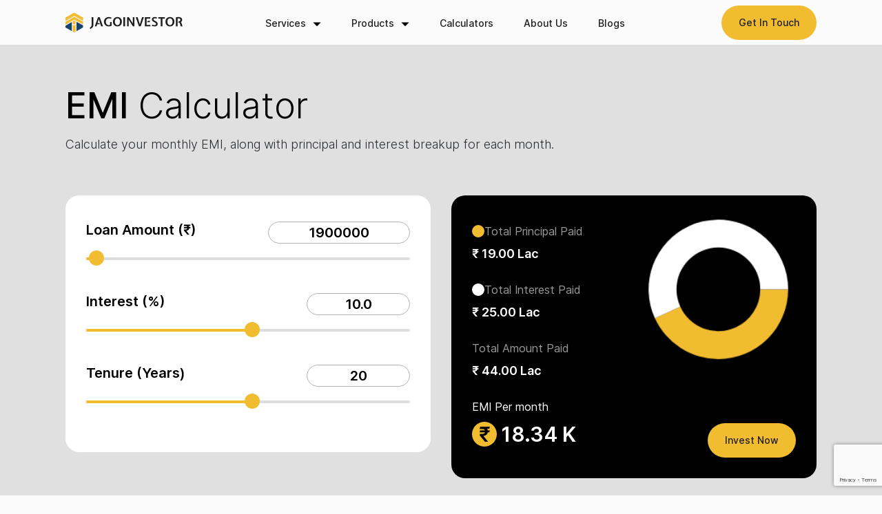

--- FILE ---
content_type: text/html; charset=UTF-8
request_url: https://www.jagoinvestor.com/calculators/emi-calculator
body_size: 14003
content:
<!doctype html>
<html lang="en-US">

<head>
	<meta charset="utf-8" />
	<meta http-equiv="X-UA-Compatible" content="IE=edge,chrome=1" />
	<meta name="viewport" content="width=device-width, initial-scale=1.0, maximum-scale=1.0, user-scalable=no" />
	<meta name="description" content="" />
	<meta http-equiv="cache-control" content="max-age=0" />
	<meta http-equiv="cache-control" content="no-cache" />
	<meta http-equiv="expires" content="0" />
	<meta http-equiv="pragma" content="no-cache" />
	<meta name="theme-color" content="#f1bc30" />
	<title>EMI Calculator</title>
	<meta name="description" content="JAGOINVESTOR" />
	<link rel="canonical" href="https://www.jagoinvestor.com/" />
	<meta property="og:locale" content="en_US" />
	<meta property="og:type" content="website" />
	<meta property="og:title" content="JAGOINVESTOR" />
	<meta property="og:description" content="JAGOINVESTOR" />
	<meta property="og:url" content="https://www.jagoinvestor.com/" />
	<meta property="og:site_name" content="JAGOINVESTOR" />
	<meta property="og:image:width" content="1200" />
	<meta property="og:image:height" content="630" />
	<meta property="og:image:type" content="image/jpeg" />
	<link rel="shortcut icon" href="https://www.jagoinvestor.com/wp-content/themes/jagoinvestor-wp/assets/img/favicon.svg" />
	<link rel="icon" href="https://www.jagoinvestor.com/wp-content/themes/jagoinvestor-wp/assets/img/favicon.svg" />

	<meta name='robots' content='index, follow, max-image-preview:large, max-snippet:-1, max-video-preview:-1' />

	<!-- This site is optimized with the Yoast SEO Premium plugin v25.2 (Yoast SEO v25.8) - https://yoast.com/wordpress/plugins/seo/ -->
	<title>EMI Calculator</title>
	<link rel="canonical" href="https://beta.jagoinvestor.com/calculators/emi-calculator" />
	<meta property="og:locale" content="en_US" />
	<meta property="og:type" content="article" />
	<meta property="og:title" content="EMI Calculator" />
	<meta property="og:url" content="https://beta.jagoinvestor.com/calculators/emi-calculator" />
	<meta property="og:site_name" content="Jagoinvestor" />
	<meta property="article:modified_time" content="2024-05-20T12:49:54+00:00" />
	<meta name="twitter:card" content="summary_large_image" />
	<meta name="twitter:site" content="@jagoinvestor_" />
	<meta name="twitter:label1" content="Est. reading time" />
	<meta name="twitter:data1" content="3 minutes" />
	<script type="application/ld+json" class="yoast-schema-graph">{"@context":"https://schema.org","@graph":[{"@type":"WebPage","@id":"https://beta.jagoinvestor.com/calculators/emi-calculator","url":"https://beta.jagoinvestor.com/calculators/emi-calculator","name":"EMI Calculator","isPartOf":{"@id":"https://beta.jagoinvestor.com/#website"},"datePublished":"2020-01-29T04:03:49+00:00","dateModified":"2024-05-20T12:49:54+00:00","breadcrumb":{"@id":"https://beta.jagoinvestor.com/calculators/emi-calculator#breadcrumb"},"inLanguage":"en-US","potentialAction":[{"@type":"ReadAction","target":["https://beta.jagoinvestor.com/calculators/emi-calculator"]}]},{"@type":"BreadcrumbList","@id":"https://beta.jagoinvestor.com/calculators/emi-calculator#breadcrumb","itemListElement":[{"@type":"ListItem","position":1,"name":"Home","item":"https://www.jagoinvestor.com/"},{"@type":"ListItem","position":2,"name":"Calculators","item":"https://beta.jagoinvestor.com/calculators"},{"@type":"ListItem","position":3,"name":"EMI Calculator"}]},{"@type":"WebSite","@id":"https://beta.jagoinvestor.com/#website","url":"https://beta.jagoinvestor.com/","name":"Jagoinvestor","description":"Making Investors live a great financial life","publisher":{"@id":"https://beta.jagoinvestor.com/#organization"},"potentialAction":[{"@type":"SearchAction","target":{"@type":"EntryPoint","urlTemplate":"https://beta.jagoinvestor.com/?s={search_term_string}"},"query-input":{"@type":"PropertyValueSpecification","valueRequired":true,"valueName":"search_term_string"}}],"inLanguage":"en-US"},{"@type":"Organization","@id":"https://beta.jagoinvestor.com/#organization","name":"Jagoinvestor","url":"https://beta.jagoinvestor.com/","logo":{"@type":"ImageObject","inLanguage":"en-US","@id":"https://beta.jagoinvestor.com/#/schema/logo/image/","url":"https://www.jagoinvestor.com/wp-content/uploads/files/logo-footer-1.svg","contentUrl":"https://www.jagoinvestor.com/wp-content/uploads/files/logo-footer-1.svg","width":77,"height":87,"caption":"Jagoinvestor"},"image":{"@id":"https://beta.jagoinvestor.com/#/schema/logo/image/"},"sameAs":["https://x.com/jagoinvestor_"]}]}</script>
	<!-- / Yoast SEO Premium plugin. -->


<link rel='dns-prefetch' href='//code.jquery.com' />
<link rel='dns-prefetch' href='//cdn.jsdelivr.net' />
<link rel='dns-prefetch' href='//cdnjs.cloudflare.com' />
<link rel='dns-prefetch' href='//stats.wp.com' />
<link rel='preconnect' href='//c0.wp.com' />
<link rel="alternate" type="application/rss+xml" title="Jagoinvestor &raquo; Feed" href="https://www.jagoinvestor.com/feed" />
<link rel="alternate" type="application/rss+xml" title="Jagoinvestor &raquo; Comments Feed" href="https://www.jagoinvestor.com/comments/feed" />
<link rel="alternate" title="oEmbed (JSON)" type="application/json+oembed" href="https://www.jagoinvestor.com/wp-json/oembed/1.0/embed?url=https%3A%2F%2Fwww.jagoinvestor.com%2Fcalculators%2Femi-calculator" />
<link rel="alternate" title="oEmbed (XML)" type="text/xml+oembed" href="https://www.jagoinvestor.com/wp-json/oembed/1.0/embed?url=https%3A%2F%2Fwww.jagoinvestor.com%2Fcalculators%2Femi-calculator&#038;format=xml" />
<style id='wp-img-auto-sizes-contain-inline-css'>
img:is([sizes=auto i],[sizes^="auto," i]){contain-intrinsic-size:3000px 1500px}
/*# sourceURL=wp-img-auto-sizes-contain-inline-css */
</style>
<style id='wp-emoji-styles-inline-css'>

	img.wp-smiley, img.emoji {
		display: inline !important;
		border: none !important;
		box-shadow: none !important;
		height: 1em !important;
		width: 1em !important;
		margin: 0 0.07em !important;
		vertical-align: -0.1em !important;
		background: none !important;
		padding: 0 !important;
	}
/*# sourceURL=wp-emoji-styles-inline-css */
</style>
<style id='wp-block-library-inline-css'>
:root{--wp-block-synced-color:#7a00df;--wp-block-synced-color--rgb:122,0,223;--wp-bound-block-color:var(--wp-block-synced-color);--wp-editor-canvas-background:#ddd;--wp-admin-theme-color:#007cba;--wp-admin-theme-color--rgb:0,124,186;--wp-admin-theme-color-darker-10:#006ba1;--wp-admin-theme-color-darker-10--rgb:0,107,160.5;--wp-admin-theme-color-darker-20:#005a87;--wp-admin-theme-color-darker-20--rgb:0,90,135;--wp-admin-border-width-focus:2px}@media (min-resolution:192dpi){:root{--wp-admin-border-width-focus:1.5px}}.wp-element-button{cursor:pointer}:root .has-very-light-gray-background-color{background-color:#eee}:root .has-very-dark-gray-background-color{background-color:#313131}:root .has-very-light-gray-color{color:#eee}:root .has-very-dark-gray-color{color:#313131}:root .has-vivid-green-cyan-to-vivid-cyan-blue-gradient-background{background:linear-gradient(135deg,#00d084,#0693e3)}:root .has-purple-crush-gradient-background{background:linear-gradient(135deg,#34e2e4,#4721fb 50%,#ab1dfe)}:root .has-hazy-dawn-gradient-background{background:linear-gradient(135deg,#faaca8,#dad0ec)}:root .has-subdued-olive-gradient-background{background:linear-gradient(135deg,#fafae1,#67a671)}:root .has-atomic-cream-gradient-background{background:linear-gradient(135deg,#fdd79a,#004a59)}:root .has-nightshade-gradient-background{background:linear-gradient(135deg,#330968,#31cdcf)}:root .has-midnight-gradient-background{background:linear-gradient(135deg,#020381,#2874fc)}:root{--wp--preset--font-size--normal:16px;--wp--preset--font-size--huge:42px}.has-regular-font-size{font-size:1em}.has-larger-font-size{font-size:2.625em}.has-normal-font-size{font-size:var(--wp--preset--font-size--normal)}.has-huge-font-size{font-size:var(--wp--preset--font-size--huge)}.has-text-align-center{text-align:center}.has-text-align-left{text-align:left}.has-text-align-right{text-align:right}.has-fit-text{white-space:nowrap!important}#end-resizable-editor-section{display:none}.aligncenter{clear:both}.items-justified-left{justify-content:flex-start}.items-justified-center{justify-content:center}.items-justified-right{justify-content:flex-end}.items-justified-space-between{justify-content:space-between}.screen-reader-text{border:0;clip-path:inset(50%);height:1px;margin:-1px;overflow:hidden;padding:0;position:absolute;width:1px;word-wrap:normal!important}.screen-reader-text:focus{background-color:#ddd;clip-path:none;color:#444;display:block;font-size:1em;height:auto;left:5px;line-height:normal;padding:15px 23px 14px;text-decoration:none;top:5px;width:auto;z-index:100000}html :where(.has-border-color){border-style:solid}html :where([style*=border-top-color]){border-top-style:solid}html :where([style*=border-right-color]){border-right-style:solid}html :where([style*=border-bottom-color]){border-bottom-style:solid}html :where([style*=border-left-color]){border-left-style:solid}html :where([style*=border-width]){border-style:solid}html :where([style*=border-top-width]){border-top-style:solid}html :where([style*=border-right-width]){border-right-style:solid}html :where([style*=border-bottom-width]){border-bottom-style:solid}html :where([style*=border-left-width]){border-left-style:solid}html :where(img[class*=wp-image-]){height:auto;max-width:100%}:where(figure){margin:0 0 1em}html :where(.is-position-sticky){--wp-admin--admin-bar--position-offset:var(--wp-admin--admin-bar--height,0px)}@media screen and (max-width:600px){html :where(.is-position-sticky){--wp-admin--admin-bar--position-offset:0px}}

/*# sourceURL=wp-block-library-inline-css */
</style><style id='global-styles-inline-css'>
:root{--wp--preset--aspect-ratio--square: 1;--wp--preset--aspect-ratio--4-3: 4/3;--wp--preset--aspect-ratio--3-4: 3/4;--wp--preset--aspect-ratio--3-2: 3/2;--wp--preset--aspect-ratio--2-3: 2/3;--wp--preset--aspect-ratio--16-9: 16/9;--wp--preset--aspect-ratio--9-16: 9/16;--wp--preset--color--black: #000000;--wp--preset--color--cyan-bluish-gray: #abb8c3;--wp--preset--color--white: #ffffff;--wp--preset--color--pale-pink: #f78da7;--wp--preset--color--vivid-red: #cf2e2e;--wp--preset--color--luminous-vivid-orange: #ff6900;--wp--preset--color--luminous-vivid-amber: #fcb900;--wp--preset--color--light-green-cyan: #7bdcb5;--wp--preset--color--vivid-green-cyan: #00d084;--wp--preset--color--pale-cyan-blue: #8ed1fc;--wp--preset--color--vivid-cyan-blue: #0693e3;--wp--preset--color--vivid-purple: #9b51e0;--wp--preset--gradient--vivid-cyan-blue-to-vivid-purple: linear-gradient(135deg,rgb(6,147,227) 0%,rgb(155,81,224) 100%);--wp--preset--gradient--light-green-cyan-to-vivid-green-cyan: linear-gradient(135deg,rgb(122,220,180) 0%,rgb(0,208,130) 100%);--wp--preset--gradient--luminous-vivid-amber-to-luminous-vivid-orange: linear-gradient(135deg,rgb(252,185,0) 0%,rgb(255,105,0) 100%);--wp--preset--gradient--luminous-vivid-orange-to-vivid-red: linear-gradient(135deg,rgb(255,105,0) 0%,rgb(207,46,46) 100%);--wp--preset--gradient--very-light-gray-to-cyan-bluish-gray: linear-gradient(135deg,rgb(238,238,238) 0%,rgb(169,184,195) 100%);--wp--preset--gradient--cool-to-warm-spectrum: linear-gradient(135deg,rgb(74,234,220) 0%,rgb(151,120,209) 20%,rgb(207,42,186) 40%,rgb(238,44,130) 60%,rgb(251,105,98) 80%,rgb(254,248,76) 100%);--wp--preset--gradient--blush-light-purple: linear-gradient(135deg,rgb(255,206,236) 0%,rgb(152,150,240) 100%);--wp--preset--gradient--blush-bordeaux: linear-gradient(135deg,rgb(254,205,165) 0%,rgb(254,45,45) 50%,rgb(107,0,62) 100%);--wp--preset--gradient--luminous-dusk: linear-gradient(135deg,rgb(255,203,112) 0%,rgb(199,81,192) 50%,rgb(65,88,208) 100%);--wp--preset--gradient--pale-ocean: linear-gradient(135deg,rgb(255,245,203) 0%,rgb(182,227,212) 50%,rgb(51,167,181) 100%);--wp--preset--gradient--electric-grass: linear-gradient(135deg,rgb(202,248,128) 0%,rgb(113,206,126) 100%);--wp--preset--gradient--midnight: linear-gradient(135deg,rgb(2,3,129) 0%,rgb(40,116,252) 100%);--wp--preset--font-size--small: 13px;--wp--preset--font-size--medium: 20px;--wp--preset--font-size--large: 36px;--wp--preset--font-size--x-large: 42px;--wp--preset--spacing--20: 0.44rem;--wp--preset--spacing--30: 0.67rem;--wp--preset--spacing--40: 1rem;--wp--preset--spacing--50: 1.5rem;--wp--preset--spacing--60: 2.25rem;--wp--preset--spacing--70: 3.38rem;--wp--preset--spacing--80: 5.06rem;--wp--preset--shadow--natural: 6px 6px 9px rgba(0, 0, 0, 0.2);--wp--preset--shadow--deep: 12px 12px 50px rgba(0, 0, 0, 0.4);--wp--preset--shadow--sharp: 6px 6px 0px rgba(0, 0, 0, 0.2);--wp--preset--shadow--outlined: 6px 6px 0px -3px rgb(255, 255, 255), 6px 6px rgb(0, 0, 0);--wp--preset--shadow--crisp: 6px 6px 0px rgb(0, 0, 0);}:where(.is-layout-flex){gap: 0.5em;}:where(.is-layout-grid){gap: 0.5em;}body .is-layout-flex{display: flex;}.is-layout-flex{flex-wrap: wrap;align-items: center;}.is-layout-flex > :is(*, div){margin: 0;}body .is-layout-grid{display: grid;}.is-layout-grid > :is(*, div){margin: 0;}:where(.wp-block-columns.is-layout-flex){gap: 2em;}:where(.wp-block-columns.is-layout-grid){gap: 2em;}:where(.wp-block-post-template.is-layout-flex){gap: 1.25em;}:where(.wp-block-post-template.is-layout-grid){gap: 1.25em;}.has-black-color{color: var(--wp--preset--color--black) !important;}.has-cyan-bluish-gray-color{color: var(--wp--preset--color--cyan-bluish-gray) !important;}.has-white-color{color: var(--wp--preset--color--white) !important;}.has-pale-pink-color{color: var(--wp--preset--color--pale-pink) !important;}.has-vivid-red-color{color: var(--wp--preset--color--vivid-red) !important;}.has-luminous-vivid-orange-color{color: var(--wp--preset--color--luminous-vivid-orange) !important;}.has-luminous-vivid-amber-color{color: var(--wp--preset--color--luminous-vivid-amber) !important;}.has-light-green-cyan-color{color: var(--wp--preset--color--light-green-cyan) !important;}.has-vivid-green-cyan-color{color: var(--wp--preset--color--vivid-green-cyan) !important;}.has-pale-cyan-blue-color{color: var(--wp--preset--color--pale-cyan-blue) !important;}.has-vivid-cyan-blue-color{color: var(--wp--preset--color--vivid-cyan-blue) !important;}.has-vivid-purple-color{color: var(--wp--preset--color--vivid-purple) !important;}.has-black-background-color{background-color: var(--wp--preset--color--black) !important;}.has-cyan-bluish-gray-background-color{background-color: var(--wp--preset--color--cyan-bluish-gray) !important;}.has-white-background-color{background-color: var(--wp--preset--color--white) !important;}.has-pale-pink-background-color{background-color: var(--wp--preset--color--pale-pink) !important;}.has-vivid-red-background-color{background-color: var(--wp--preset--color--vivid-red) !important;}.has-luminous-vivid-orange-background-color{background-color: var(--wp--preset--color--luminous-vivid-orange) !important;}.has-luminous-vivid-amber-background-color{background-color: var(--wp--preset--color--luminous-vivid-amber) !important;}.has-light-green-cyan-background-color{background-color: var(--wp--preset--color--light-green-cyan) !important;}.has-vivid-green-cyan-background-color{background-color: var(--wp--preset--color--vivid-green-cyan) !important;}.has-pale-cyan-blue-background-color{background-color: var(--wp--preset--color--pale-cyan-blue) !important;}.has-vivid-cyan-blue-background-color{background-color: var(--wp--preset--color--vivid-cyan-blue) !important;}.has-vivid-purple-background-color{background-color: var(--wp--preset--color--vivid-purple) !important;}.has-black-border-color{border-color: var(--wp--preset--color--black) !important;}.has-cyan-bluish-gray-border-color{border-color: var(--wp--preset--color--cyan-bluish-gray) !important;}.has-white-border-color{border-color: var(--wp--preset--color--white) !important;}.has-pale-pink-border-color{border-color: var(--wp--preset--color--pale-pink) !important;}.has-vivid-red-border-color{border-color: var(--wp--preset--color--vivid-red) !important;}.has-luminous-vivid-orange-border-color{border-color: var(--wp--preset--color--luminous-vivid-orange) !important;}.has-luminous-vivid-amber-border-color{border-color: var(--wp--preset--color--luminous-vivid-amber) !important;}.has-light-green-cyan-border-color{border-color: var(--wp--preset--color--light-green-cyan) !important;}.has-vivid-green-cyan-border-color{border-color: var(--wp--preset--color--vivid-green-cyan) !important;}.has-pale-cyan-blue-border-color{border-color: var(--wp--preset--color--pale-cyan-blue) !important;}.has-vivid-cyan-blue-border-color{border-color: var(--wp--preset--color--vivid-cyan-blue) !important;}.has-vivid-purple-border-color{border-color: var(--wp--preset--color--vivid-purple) !important;}.has-vivid-cyan-blue-to-vivid-purple-gradient-background{background: var(--wp--preset--gradient--vivid-cyan-blue-to-vivid-purple) !important;}.has-light-green-cyan-to-vivid-green-cyan-gradient-background{background: var(--wp--preset--gradient--light-green-cyan-to-vivid-green-cyan) !important;}.has-luminous-vivid-amber-to-luminous-vivid-orange-gradient-background{background: var(--wp--preset--gradient--luminous-vivid-amber-to-luminous-vivid-orange) !important;}.has-luminous-vivid-orange-to-vivid-red-gradient-background{background: var(--wp--preset--gradient--luminous-vivid-orange-to-vivid-red) !important;}.has-very-light-gray-to-cyan-bluish-gray-gradient-background{background: var(--wp--preset--gradient--very-light-gray-to-cyan-bluish-gray) !important;}.has-cool-to-warm-spectrum-gradient-background{background: var(--wp--preset--gradient--cool-to-warm-spectrum) !important;}.has-blush-light-purple-gradient-background{background: var(--wp--preset--gradient--blush-light-purple) !important;}.has-blush-bordeaux-gradient-background{background: var(--wp--preset--gradient--blush-bordeaux) !important;}.has-luminous-dusk-gradient-background{background: var(--wp--preset--gradient--luminous-dusk) !important;}.has-pale-ocean-gradient-background{background: var(--wp--preset--gradient--pale-ocean) !important;}.has-electric-grass-gradient-background{background: var(--wp--preset--gradient--electric-grass) !important;}.has-midnight-gradient-background{background: var(--wp--preset--gradient--midnight) !important;}.has-small-font-size{font-size: var(--wp--preset--font-size--small) !important;}.has-medium-font-size{font-size: var(--wp--preset--font-size--medium) !important;}.has-large-font-size{font-size: var(--wp--preset--font-size--large) !important;}.has-x-large-font-size{font-size: var(--wp--preset--font-size--x-large) !important;}
/*# sourceURL=global-styles-inline-css */
</style>

<style id='classic-theme-styles-inline-css'>
/*! This file is auto-generated */
.wp-block-button__link{color:#fff;background-color:#32373c;border-radius:9999px;box-shadow:none;text-decoration:none;padding:calc(.667em + 2px) calc(1.333em + 2px);font-size:1.125em}.wp-block-file__button{background:#32373c;color:#fff;text-decoration:none}
/*# sourceURL=/wp-includes/css/classic-themes.min.css */
</style>
<link rel='stylesheet' id='contact-form-7-css' href='https://www.jagoinvestor.com/wp-content/plugins/contact-form-7/includes/css/styles.css?ver=6.1.4' media='all' />
<link rel='stylesheet' id='wpcf7-redirect-script-frontend-css' href='https://www.jagoinvestor.com/wp-content/plugins/wpcf7-redirect/build/assets/frontend-script.css?ver=2c532d7e2be36f6af233' media='all' />
<link rel='stylesheet' id='nouislider-css-css' href='https://cdnjs.cloudflare.com/ajax/libs/noUiSlider/15.7.1/nouislider.css?ver=1.2' media='all' />
<link rel='stylesheet' id='swiper-css-css' href='https://cdnjs.cloudflare.com/ajax/libs/Swiper/11.0.5/swiper-bundle.css?ver=1.1' media='all' />
<link rel='stylesheet' id='magnific-popup-css-css' href='https://cdnjs.cloudflare.com/ajax/libs/magnific-popup.js/1.1.0/magnific-popup.min.css?ver=1.1' media='all' />
<link rel='stylesheet' id='main-css-css' href='https://www.jagoinvestor.com/wp-content/themes/jagoinvestor-wp/assets/css/main.css?ver=1.11' media='all' />
<script src="https://c0.wp.com/c/6.9/wp-includes/js/jquery/jquery.min.js" id="jquery-core-js"></script>
<script src="https://c0.wp.com/c/6.9/wp-includes/js/jquery/jquery-migrate.min.js" id="jquery-migrate-js"></script>
<link rel="https://api.w.org/" href="https://www.jagoinvestor.com/wp-json/" /><link rel="alternate" title="JSON" type="application/json" href="https://www.jagoinvestor.com/wp-json/wp/v2/pages/68937" /><link rel="EditURI" type="application/rsd+xml" title="RSD" href="https://www.jagoinvestor.com/xmlrpc.php?rsd" />

<link rel='shortlink' href='https://www.jagoinvestor.com/?p=68937' />
	<style>img#wpstats{display:none}</style>
		<!-- Google tag (gtag.js) -->
<script async src="https://www.googletagmanager.com/gtag/js?id=UA-4049188-1"></script>
<script>
  window.dataLayer = window.dataLayer || [];
  function gtag(){dataLayer.push(arguments);}
  gtag('js', new Date());

  gtag('config', 'UA-4049188-1');
</script><link rel="icon" href="https://www.jagoinvestor.com/wp-content/uploads/files/cropped-logo-1-1-e1516894985184-32x32.png" sizes="32x32" />
<link rel="icon" href="https://www.jagoinvestor.com/wp-content/uploads/files/cropped-logo-1-1-e1516894985184-192x192.png" sizes="192x192" />
<link rel="apple-touch-icon" href="https://www.jagoinvestor.com/wp-content/uploads/files/cropped-logo-1-1-e1516894985184-180x180.png" />
<meta name="msapplication-TileImage" content="https://www.jagoinvestor.com/wp-content/uploads/files/cropped-logo-1-1-e1516894985184-270x270.png" />
</head>

<body class="wp-singular page-template page-template-emi-cal page-template-emi-cal-php page page-id-68937 page-child parent-pageid-68777 wp-custom-logo wp-theme-jagoinvestor-wp">
						<header id="header">
				<div class="header-box">
					<div class="container">
						<div class="header-left">
							<div class="logoBox">
								<a class="logo" href="https://www.jagoinvestor.com/">
                                                                        <img src="https://www.jagoinvestor.com/wp-content/uploads/files/logo-6.svg" alt="">
								
</a>
							</div>
						</div>
						<ul class="header-list">
							<li class="drop">
								<a href="javascript:void(0)">Services</a>
								<ul>
																				<li><a href="https://www.jagoinvestor.com/wealth-transformation-program">Wealth Transformation Program</a></li>
																				<li><a href="https://www.jagoinvestor.com/corporate-programs">Corporate Programs</a></li>
																				<li><a href="https://www.canva.com/design/DAEMujeC44s/r8podYG62uPwhbkDVT-r8g/view">Investment Services Brochure</a></li>
																				<li><a href="https://www.canva.com/design/DAELybsXk1k/Ek_hD8tdEesuKN9AXV2Z0A/view">NRI Services Brochure</a></li>
																				<li><a href="https://www.canva.com/design/DAEMzmYFZFY/ILF11skPAQ8BX82lyDPv8Q/view">Retirement Services Brochure</a></li>
																				<li><a href="https://jagoinvestor.typeform.com/to/PWd9vfxP#source=dropdown">Financial Health Checkup (FREE)</a></li>
																	</ul>
							</li>
							<li class="drop">
								<a href="javascript:void(0)">Products</a>
								<ul>
																				<li><a href="https://www.jagoinvestor.com/mutual-fund">Mutual Funds</a></li>
																				<li><a href="https://www.jagoinvestor.com/pms">PMS</a></li>
																				<li><a href="https://www.jagoinvestor.com/term-insurance">Term Insurance</a></li>
																				<li><a href="https://www.jagoinvestor.com/health-insurance">Health Insurance</a></li>
																				<li><a href="https://www.jagoinvestor.com/assured-income-plan">Assured Income Plans</a></li>
																				<li><a href="https://www.jagoinvestor.com/p2p-lending">P2P Lending</a></li>
																				<li><a href="https://www.jagoinvestor.com/ca-services">CA Services</a></li>
																	</ul>
							</li>
																<li><a href="https://www.jagoinvestor.com/calculators">Calculators</a></li>
																<li><a href="https://www.jagoinvestor.com/about">About Us</a></li>
																<li><a href="https://www.jagoinvestor.com/blog">Blogs</a></li>
													</ul>
						<div class="header-right">
							<div class="menuBtn">
																	<a class="button" href="https://www.jagoinvestor.com/contact-us" target="_self">Get In Touch</a>
																<div class="menu side-menu">
									<a href="javascript:void(0)" class="js-nav-toggle">
										<span></span>
									</a>
								</div>
							</div>
						</div>
					</div>
				</div>

				<!-- Side Menu -->
				<!-- Side Menu -->
				<div class="menuOverlay"></div>
				<div class="nav-wrapper">
					<nav role="mob-navigation" class="mob-navigation">
						<div class="nav-toggle">
							<span class="nav-back"></span>
							<span class="nav-title">
								<!-- <img src="./img/logo.svg" alt=""> -->
							</span>
							<span class="nav-close"></span>
						</div>

						<ul>
							<li class="has-dropdown">
								<a href="javascript:void(0)">Services</a>
								<ul>
																				<li><a href="https://www.jagoinvestor.com/wealth-transformation-program">Wealth Transformation Program</a></li>
																				<li><a href="https://www.jagoinvestor.com/corporate-programs">Corporate Programs</a></li>
																				<li><a href="https://www.canva.com/design/DAEMujeC44s/r8podYG62uPwhbkDVT-r8g/view">Investment Services Brochure</a></li>
																				<li><a href="https://www.canva.com/design/DAELybsXk1k/Ek_hD8tdEesuKN9AXV2Z0A/view">NRI Services Brochure</a></li>
																				<li><a href="https://www.canva.com/design/DAEMzmYFZFY/ILF11skPAQ8BX82lyDPv8Q/view">Retirement Services Brochure</a></li>
																				<li><a href="https://jagoinvestor.typeform.com/to/PWd9vfxP#source=dropdown">Financial Health Checkup (FREE)</a></li>
																	</ul>
							</li>
							<li class="has-dropdown">
								<a href="javascript:void(0)">Products</a>
								<ul>
																				<li><a href="https://www.jagoinvestor.com/mutual-fund">Mutual Funds</a></li>
																				<li><a href="https://www.jagoinvestor.com/pms">PMS</a></li>
																				<li><a href="https://www.jagoinvestor.com/term-insurance">Term Insurance</a></li>
																				<li><a href="https://www.jagoinvestor.com/health-insurance">Health Insurance</a></li>
																				<li><a href="https://www.jagoinvestor.com/assured-income-plan">Assured Income Plans</a></li>
																				<li><a href="https://www.jagoinvestor.com/p2p-lending">P2P Lending</a></li>
																				<li><a href="https://www.jagoinvestor.com/ca-services">CA Services</a></li>
																	</ul>
							</li>
																<li><a href="https://www.jagoinvestor.com/calculators">Calculators</a></li>
																<li><a href="https://www.jagoinvestor.com/about">About Us</a></li>
																<li><a href="https://www.jagoinvestor.com/blog">Blogs</a></li>
													</ul>
					</nav>
				</div>
			</header>

	<!-- Main Container Starts -->
<main class="main-container internal-main-container">

    <!-- Page Header -->
    <section class="page-head-sec calc-head-sec">
        <div class="container">
            <div class="head-wrap calc-head">
                <h2 class="page-title">
                    <span>EMI </span> Calculator                </h2>
                <p class="page-subtitle">Calculate your monthly EMI, along with principal and interest breakup for each month.                 </p>
            </div>
        </div>
    </section>

    <!-- Calculator -->
    <section class="comm-section pt0">
        <div class="container">
            <div class="calc-wrap">
                <div class="f-row">
                    <div class="w50 w-990-100">
                        <div class="rt-select-tenure calc-sliders-wrap">
                            <div class="form-grp">
                                <div class="slider-head">
                                    <p class="form-label">Loan Amount (₹)</p>
                                    <input type="number" min="0" max="100000000" step="1" id="ip-amount">
                                </div>
                                <div id="slider-amount">
                                </div>
                            </div>
                            <div class="form-grp">
                                <div class="slider-head">
                                    <p class="form-label">Interest (%)</p>
                                    <input type="number" min="5" max="20" step="0.5" id="ip-interest">
                                </div>
                                <div id="slider-interest"></div>
                            </div>
                            <div class="form-grp">
                                <div class="slider-head">
                                    <p class="form-label">Tenure (Years)
                                    </p>
                                    <input type="number" min="0" max="40" step="1" id="ip-tenure">
                                </div>
                                <div id="slider-tenure"></div>
                            </div>
                        </div>
                    </div>
                    <div class="w50 w-990-100">
                        <div class="calculator-output">
                            <div class="calc-output-main">
                                <div class="calc-output-left">
                                    <div>
                                        <div class="legend ">
                                            <h5 class="legend-1">Total Principal Paid</h5>
                                            <h4>₹ <span class="principalAmt">30,00,000</span></h4>
                                        </div>
                                        <div class="legend">
                                            <h5 class="legend-2">Total Interest Paid</h5>
                                            <h4>₹ <span class="interestPaid">28,08,477</span></h4>
                                        </div>
                                        <div class="legend">
                                            <h5>Total Amount Paid</h5>
                                            <h4>₹ <span class="totalAmt">25,00,499</span></h4>
                                        </div>
                                    </div>
                                    <div>
                                        <div class="total">
                                            <h4>EMI Per month</h4>
                                            <h3><span class="rs-total">₹</span> <span class="emiPerMonth">18,335</span>
                                            </h3>
                                        </div>
                                    </div>
                                </div>
                                <div class="calc-output-right">
                                    <div id="chartContainer"></div>
                                    <a href="#popup-form" class="btn open-popup-link button yellow">Invest
                                        Now</a>
                                </div>
                            </div>
                        </div>
                    </div>
                </div>
            </div>
        </div>
    </section>


            <section>
            <div class="container">
                <div class="calc-details">
                                                <div class="calc-detail">
                                <h4>What is SIP?</h4>
                                <p><p>SIP (Systematic Investment Plan) is a way of investing a fixed amount on a monthly basis in mutual funds. All you need to do is choose the amount, choose a fixed date, and your SIP will get started. You can stop your SIP anytime or increase/decrease it whenever you wish to. T<span id="DeltaPlaceHolderMain">he pre-defined SIP intervals can be on a weekly/monthly/quarterly/semi-annually or annual basis. The minimum amount to start SIP is Rs. 500 with no maximum limit.</span></p>
<p>For Example, Like If you take an SIP of 5,000 for 1 year on Jan 1, 2020, you will be paying Rs 5,000 per month for next 12 months.</p>
</p>
                            </div>
                                                    <div class="calc-detail">
                                <h4>When should one invest in mutual funds through SIP?</h4>
                                <p><p>Investment through SIP must be done only when markets are uncertain or very volatile, when you don’t know which side they are headed to. SIP will be beneficial only if markets are volatile or going down after you have invested. If it happens that markets turns bullish and starts going up, in that case SIP will not be beneficial and will give less return compared to lump sum investment in the start.</p>
</p>
                            </div>
                                                    <div class="calc-detail">
                                <h4>Difference between SIP Investment and One-Time Investment</h4>
                                <p><table class="table table-bordered" width="791">
<tbody>
<tr class="font-weight--bold">
<td><strong>SIP Investment</strong></td>
<td><strong>One-time Investment</strong></td>
</tr>
<tr>
<td>
<ul>
<li>Periodic investments in a tenure</li>
</ul>
</td>
<td>
<ul>
<li>One-time investment in a tenure (lump sum)</li>
</ul>
</td>
</tr>
<tr>
<td>
<ul>
<li>Earns better during market lows</li>
</ul>
</td>
<td>
<ul>
<li>Earns better during market highs</li>
</ul>
</td>
</tr>
<tr>
<td>
<ul>
<li>SIPs can protect investments from potential market crash</li>
</ul>
</td>
<td>
<ul>
<li>One-time investments can lead to major loss during market crash, which happens often enough</li>
</ul>
</td>
</tr>
</tbody>
</table>
</p>
                            </div>
                                                    <div class="calc-detail">
                                <h4>Does all investment through SIP have Tax Benefit?</h4>
                                <p><p>No, all investments through SIP doesn&#8217;t has tax benefit. Only investments in ELSS (Equity Linked Savings Scheme) through SIP have tax exemption up to Rs. 1.5 lacs annually under Section 80C of Income Tax Act, 1952.</p>
</p>
                            </div>
                                                    <div class="calc-detail">
                                <h4>Does SIP mean investing only in equity mutual funds?</h4>
                                <p><p>Generally when it comes to starting an SIP, there is always a misconception that the money is getting invested in equity mutual funds only. This is not at all true. SIP can be started in equity, debt or hybrid scheme. Investing in these schemes means that how much risk you as an investor ready to take so that your money grow in leaps and bounds.</p>
</p>
                            </div>
                                                    <div class="calc-detail">
                                <h4>What if I miss my SIP dates or don’t have sufficient money in my bank account?</h4>
                                <p><p>The auto-debit feature in our SIP scheme is the best feature. The money automatically gets deducted from our account on a given date. So, in this way we just need to make sure that the SIP amount is there in our account before the SIP date.</p>
<p>However, just in case for whatever reason the funds are not available in your bank account and you will miss the SIP deduction then bank will charge the penalty for that particular month. Your SIP account remains active even if you miss one SIP date but after multiple misses, it gets cancelled. Always remember that the mutual fund has nothing to do with the penalty. It is only the bank who charges the penalty on bouncing of Electronic Clearance System (ECS).</p>
</p>
                            </div>
                                                    <div class="calc-detail">
                                <h4>Can I reduce my SIP amount?</h4>
                                <p><p>Unfortunately No. You cannot reduce an SIP amount under any circumstances. Suppose, you have started an SIP of Rs 1000, then one cannot reduce it to Rs 700 or Rs 500. The only solution left with the investor here is that they will have to stop the current SIP and then again start an SIP of the desired amount.</p>
</p>
                            </div>
                                                    <div class="calc-detail">
                                <h4>Can I withdraw money from SIP whenever I want?</h4>
                                <p><p>Withdrawing money from SIP depends on which fund we have invested. If we have invested money in ELSS then it has a lock in period of 3 yrs. Every SIP installment has a lock in period of 3 yrs and you cannot withdraw before 3 yrs under any circumstances. If the money is invested in debt fund then it doesn&#8217;t have a lock in period but it may have an exit load (or penalty) of 1% to 2% if the money is withdrawn before a stipulated time such as 1 yr, 2 yr etc&#8230;</p>
</p>
                            </div>
                                                    <div class="calc-detail">
                                <h4>Which is a better option, RD or SIP?</h4>
                                <p><div class="panel-body">So to put it straight, many will say RD is better because it is not a risky investment and many will say SIP is better because if an investor does SIP in equity funds, as it is directly linked with market so it becomes a risky investment because risk totally depends up on market. If the market is up then it will generate good returns and if the market is down then your returns can also come down. And at times returns can come lower than RD returns.</div>
<div></div>
<div class="panel-body">So it totally depends on the investors risk appetite. If the investor can have high risk appetite then he/ she can go with equity funds. Always remember that if a product is giving high risk then returns from such investment can also be high depending upon market and funds performance. And if the investor doesn&#8217;t have risk appetite then he/she can go with the RD investment as it has negligible risk.</div>
</p>
                            </div>
                                                    <div class="calc-detail">
                                <h4>To read more about SIP</h4>
                                <p><p>If you want to read more article about SIP then click on the link below &#8211;</p>
<p><strong><a href="https://www.jagoinvestor.com/2011/09/increasing-sip-or-constant-sip.html" target="_blank" rel="noopener">a) Why one should increase SIP amount?</a></strong></p>
<p><strong>b) Magic of SIP &#8211; <a href="https://www.jagoinvestor.com/2009/03/sip-magic-part-1.html" target="_blank" rel="noopener">Part 1</a> and <a href="https://www.jagoinvestor.com/2009/03/magic-of-sip-part-2.html" target="_blank" rel="noopener">Part 2</a></strong></p>
<p><strong><a href="https://www.jagoinvestor.com/2008/04/all-about-sip-systematic-investment.html" target="_blank" rel="noopener">c) All about SIP</a></strong></p>
<p><strong><a href="https://www.jagoinvestor.com/2007/11/what-is-mutual-funds-easy-explaination.html" target="_blank" rel="noopener">d) Basics of Mutual Funds</a></strong></p>
<p><a href="https://www.jagoinvestor.com/2008/01/different-catagories-of-mutual-funds.html" target="_blank" rel="noopener"><strong>e) Types of Mutual Funds</strong></a></p>
</p>
                            </div>
                                        </div>
            </div>
        </section>
        <div id="popup-form" class="white-popup mfp-hide">
        <div>

            
<div class="wpcf7 no-js" id="wpcf7-f86018-o1" lang="en-US" dir="ltr" data-wpcf7-id="86018">
<div class="screen-reader-response"><p role="status" aria-live="polite" aria-atomic="true"></p> <ul></ul></div>
<form action="/calculators/emi-calculator#wpcf7-f86018-o1" method="post" class="wpcf7-form init" aria-label="Contact form" novalidate="novalidate" data-status="init">
<fieldset class="hidden-fields-container"><input type="hidden" name="_wpcf7" value="86018" /><input type="hidden" name="_wpcf7_version" value="6.1.4" /><input type="hidden" name="_wpcf7_locale" value="en_US" /><input type="hidden" name="_wpcf7_unit_tag" value="wpcf7-f86018-o1" /><input type="hidden" name="_wpcf7_container_post" value="0" /><input type="hidden" name="_wpcf7_posted_data_hash" value="" /><input type="hidden" name="_wpcf7_recaptcha_response" value="" />
</fieldset>
<input class="wpcf7-form-control wpcf7-hidden" id="page_title" value="" type="hidden" name="page_title" />
<div class="f-row">
	<div class="w50 w-480-100">
		<div class="form-grp">
			<p class="form-label">Full Name*
			</p>
			<p><span class="wpcf7-form-control-wrap" data-name="your_fname"><input size="40" maxlength="400" class="wpcf7-form-control wpcf7-text wpcf7-validates-as-required form-field" id="fullname" aria-required="true" aria-invalid="false" placeholder="Full Name" value="" type="text" name="your_fname" /></span>
			</p>
		</div>
	</div>
	<div class="w50 w-480-100">
		<div class="form-grp">
			<p class="form-label">Email*
			</p>
			<p><span class="wpcf7-form-control-wrap" data-name="your_email"><input size="40" maxlength="400" class="wpcf7-form-control wpcf7-email wpcf7-validates-as-required wpcf7-text wpcf7-validates-as-email form-field" id="email" aria-required="true" aria-invalid="false" placeholder="Email" value="" type="email" name="your_email" /></span>
			</p>
		</div>
	</div>
	<div class="w50 w-480-100">
		<div class="form-grp">
			<p class="form-label">Enter mobile Number
			</p>
			<p><span class="wpcf7-form-control-wrap" data-name="your_tel"><input size="40" maxlength="400" class="wpcf7-form-control wpcf7-tel wpcf7-validates-as-required wpcf7-text wpcf7-validates-as-tel form-field" id="tel" aria-required="true" aria-invalid="false" placeholder="Mobile" value="" type="tel" name="your_tel" /></span>
			</p>
		</div>
	</div>
	<div class="w50  w-480-100">
		<div class="form-grp">
			<p class="form-label">City
			</p>
			<p><span class="wpcf7-form-control-wrap" data-name="your_city"><input size="40" maxlength="400" class="wpcf7-form-control wpcf7-text wpcf7-validates-as-required form-field" id="city" aria-required="true" aria-invalid="false" placeholder="City" value="" type="text" name="your_city" /></span>
			</p>
		</div>
	</div>
	<div class="w100  w-480-100">
		<div class="form-grp">
			<p class="form-label">Share your Requirement
			</p>
			<p><span class="wpcf7-form-control-wrap" data-name="your_req"><input size="40" maxlength="400" class="wpcf7-form-control wpcf7-text wpcf7-validates-as-required form-field" id="req" aria-required="true" aria-invalid="false" placeholder="Your Requirement" value="" type="text" name="your_req" /></span>
			</p>
		</div>
	</div>
	<div class="w100">
		<p class="enroll-txt">This site is protected by reCAPTCHA and the Google <a href="https://www.jagoinvestor.com/privacy-policy">Privacy Policy</a> and <a href="https://www.jagoinvestor.com/terms">Terms of Service</a> apply.
		</p>
	</div>
	<div class="w100">
		<div class="page-contact-submit">
			<p><input class="wpcf7-form-control wpcf7-submit has-spinner button" id="submit" type="submit" value="Submit" />
			</p>
		</div>
	</div>
</div><p style="display: none !important;" class="akismet-fields-container" data-prefix="_wpcf7_ak_"><label>&#916;<textarea name="_wpcf7_ak_hp_textarea" cols="45" rows="8" maxlength="100"></textarea></label><input type="hidden" id="ak_js_1" name="_wpcf7_ak_js" value="221"/><script>document.getElementById( "ak_js_1" ).setAttribute( "value", ( new Date() ).getTime() );</script></p><div class="wpcf7-response-output" aria-hidden="true"></div>
</form>
</div>

        </div>
    </div>

</main>
<!-- Main Container Ends -->

        <footer id="footer">
            <div class="container">
                <div class="newsletter-wrap">
                    <div class="jago-logo">
                                                <img src="https://www.jagoinvestor.com/wp-content/uploads/files/logo-footer-1.svg" alt="">
                    </div>
                    <div class="f-row">
                        <div class="w40 w-990-100">
                            <p class="footer-txt">
                                Subscribe to our newsletter to stay in touch with the latest.                            </p>
                            <div class="newsletter-email-wrap">
                                <!-- <form action="">
                                    <input type="email" placeholder="Enter Email Here" class="newletter-email" required>
                                    <button>
                                        <img src="https://www.jagoinvestor.com/wp-content/themes/jagoinvestor-wp/assets/img/send.png" alt="">
                                    </button>
                                </form> -->
                                
<div class="wpcf7 no-js" id="wpcf7-f86481-o2" lang="en-US" dir="ltr" data-wpcf7-id="86481">
<div class="screen-reader-response"><p role="status" aria-live="polite" aria-atomic="true"></p> <ul></ul></div>
<form action="/calculators/emi-calculator#wpcf7-f86481-o2" method="post" class="wpcf7-form init" aria-label="Contact form" novalidate="novalidate" data-status="init">
<fieldset class="hidden-fields-container"><input type="hidden" name="_wpcf7" value="86481" /><input type="hidden" name="_wpcf7_version" value="6.1.4" /><input type="hidden" name="_wpcf7_locale" value="en_US" /><input type="hidden" name="_wpcf7_unit_tag" value="wpcf7-f86481-o2" /><input type="hidden" name="_wpcf7_container_post" value="0" /><input type="hidden" name="_wpcf7_posted_data_hash" value="" /><input type="hidden" name="_wpcf7_recaptcha_response" value="" />
</fieldset>
<p><span class="wpcf7-form-control-wrap" data-name="your-email"><input size="40" maxlength="400" class="wpcf7-form-control wpcf7-email wpcf7-validates-as-required wpcf7-text wpcf7-validates-as-email newletter-email" aria-required="true" aria-invalid="false" placeholder="Enter Email Here" value="" type="email" name="your-email" /></span><br />
<button><img src="https://www.jagoinvestor.com/wp-content/themes/jagoinvestor-wp/assets/img/send.png" alt="" /></button>
</p><p style="display: none !important;" class="akismet-fields-container" data-prefix="_wpcf7_ak_"><label>&#916;<textarea name="_wpcf7_ak_hp_textarea" cols="45" rows="8" maxlength="100"></textarea></label><input type="hidden" id="ak_js_2" name="_wpcf7_ak_js" value="154"/><script>document.getElementById( "ak_js_2" ).setAttribute( "value", ( new Date() ).getTime() );</script></p><div class="wpcf7-response-output" aria-hidden="true"></div>
</form>
</div>
                            </div>
                        </div>
                        <div class="w35 w-990-100">
                            <h3 class="footer-head">Navigation</h3>
                            <ul class="footer-list pages-list">
                                                                        <li><a href="https://www.jagoinvestor.com/services">Services</a></li>
                                                                        <li><a href="https://www.jagoinvestor.com/contact-us">Contact Us</a></li>
                                                                        <li><a href="https://www.jagoinvestor.com/calculators">Calculators</a></li>
                                                                        <li><a href="https://www.jagoinvestor.com/about">About Us</a></li>
                                                                        <li><a href="https://www.jagoinvestor.com/mutual-fund">Mutual Funds</a></li>
                                                                        <li><a href="https://www.jagoinvestor.com/blog">Blogs</a></li>
                                
                            </ul>
                        </div>
                        <div class="w25 w-990-100">
                            <h3 class="footer-head">Contact</h3>
                            <ul class="footer-list contact-list">
                            <li>
                            <a href="tel:+919979922535"><img src="https://www.jagoinvestor.com/wp-content/uploads/files/phone-icon-2.svg" alt=""> +919979922535</a>
                        </li>
                                <li>
                            <a href="/cdn-cgi/l/email-protection#4e262b223e0e242f29212720382b3d3a213c602d2123"><img src="https://www.jagoinvestor.com/wp-content/uploads/files/mail-icon.svg" alt="">
                                <span class="__cf_email__" data-cfemail="c1a9a4adb181aba0a6aea8afb7a4b2b5aeb3efa2aeac">[email&#160;protected]</span></a>
                        </li>
                        <li>
                            <a href="https://api.whatsapp.com/send?phone=+919979922535&text=Hello Jagoinvestor," target="_blank"><img src="https://www.jagoinvestor.com/wp-content/uploads/files/whatsapp-icon-1.svg" alt=""> +919979922535</a>
                        </li>
                            </ul>
                        </div>
                    </div>
                </div>
                <div class="footer-wrap">
                    <div class="f-row">
                        <div class="w40 w-990-100">
                            <p class="footer-txt">
                                We are AMFI Registered Mutual Fund Distributors : ARN-97534                            </p>
                            <ul class="footer-social">
                                                                        <li>
                                            <a href="https://www.facebook.com/Jagoinvestor.blog/" target="_blank">
                                                                                                <img src="https://www.jagoinvestor.com/wp-content/uploads/files/facebook-2.svg" alt="">
                                            </a>
                                        </li>
                                                                        <li>
                                            <a href="https://twitter.com/jagoinvestor_" target="_blank">
                                                                                                <img src="https://www.jagoinvestor.com/wp-content/uploads/files/twitter-2.svg" alt="">
                                            </a>
                                        </li>
                                                                        <li>
                                            <a href="https://www.instagram.com/jagoinvestor.official/" target="_blank">
                                                                                                <img src="https://www.jagoinvestor.com/wp-content/uploads/files/instagram.svg" alt="">
                                            </a>
                                        </li>
                                                                        <li>
                                            <a href="https://in.linkedin.com/company/jagoinvestor" target="_blank">
                                                                                                <img src="https://www.jagoinvestor.com/wp-content/uploads/files/linkedin.svg" alt="">
                                            </a>
                                        </li>
                                                            </ul>
                        </div>
                        <div class="w60 w-990-100">
                            <ul class="footer-list terms-list">
                                                                        <li><a href="https://www.jagoinvestor.com/terms">Disclaimer</a></li>
                                                                        <li><a href="https://www.jagoinvestor.com/privacy-policy">Privacy Policy</a></li>
                                                                        <li><a href="https://www.jagoinvestor.com/terms">Terms & Conditions</a></li>
                                                            </ul>
                        </div>
                    </div>
                </div>

                <div class="footer-bottom">
                    <p>2025 All rights Reserved - <span>Jagoinvestor</span></p>
                    <p>Designed & Developed- <span>Leo9Studio</span> </p>
                </div>
            </div>
        </footer>

<script data-cfasync="false" src="/cdn-cgi/scripts/5c5dd728/cloudflare-static/email-decode.min.js"></script><script type="speculationrules">
{"prefetch":[{"source":"document","where":{"and":[{"href_matches":"/*"},{"not":{"href_matches":["/wp-*.php","/wp-admin/*","/wp-content/uploads/files/*","/wp-content/*","/wp-content/plugins/*","/wp-content/themes/jagoinvestor-wp/*","/*\\?(.+)"]}},{"not":{"selector_matches":"a[rel~=\"nofollow\"]"}},{"not":{"selector_matches":".no-prefetch, .no-prefetch a"}}]},"eagerness":"conservative"}]}
</script>
<script src="https://www.jagoinvestor.com/wp-content/plugins/comments_help/js/site_plugin_script.js?ver=45f975edd29eb36b1440420bc89d28dc" id="site_plugin_script-js"></script>
<script src="https://c0.wp.com/c/6.9/wp-includes/js/dist/hooks.min.js" id="wp-hooks-js"></script>
<script src="https://c0.wp.com/c/6.9/wp-includes/js/dist/i18n.min.js" id="wp-i18n-js"></script>
<script id="wp-i18n-js-after">
wp.i18n.setLocaleData( { 'text direction\u0004ltr': [ 'ltr' ] } );
//# sourceURL=wp-i18n-js-after
</script>
<script src="https://www.jagoinvestor.com/wp-content/plugins/contact-form-7/includes/swv/js/index.js?ver=6.1.4" id="swv-js"></script>
<script id="contact-form-7-js-before">
var wpcf7 = {
    "api": {
        "root": "https:\/\/www.jagoinvestor.com\/wp-json\/",
        "namespace": "contact-form-7\/v1"
    }
};
//# sourceURL=contact-form-7-js-before
</script>
<script src="https://www.jagoinvestor.com/wp-content/plugins/contact-form-7/includes/js/index.js?ver=6.1.4" id="contact-form-7-js"></script>
<script id="wpcf7-redirect-script-js-extra">
var wpcf7r = {"ajax_url":"https://www.jagoinvestor.com/wp-admin/admin-ajax.php"};
//# sourceURL=wpcf7-redirect-script-js-extra
</script>
<script src="https://www.jagoinvestor.com/wp-content/plugins/wpcf7-redirect/build/assets/frontend-script.js?ver=2c532d7e2be36f6af233" id="wpcf7-redirect-script-js"></script>
<script src="https://code.jquery.com/jquery-3.6.0.min.js?ver=1.1" id="jquery--js-js"></script>
<script src="https://www.jagoinvestor.com/wp-content/themes/jagoinvestor-wp/assets/js/megamenu.js?ver=1.0.0" id="megamenun-js-js"></script>
<script src="https://www.jagoinvestor.com/wp-content/themes/jagoinvestor-wp/assets/js/common.js?ver=1.0.0" id="common-js-js"></script>
<script src="https://cdn.jsdelivr.net/npm/swiper@8/swiper-bundle.min.js?ver=1.1" id="swipper-bundle-js-js"></script>
<script src="https://cdnjs.cloudflare.com/ajax/libs/gsap/3.12.3/gsap.min.js?ver=1.1" id="gsap-js-js"></script>
<script src="https://cdnjs.cloudflare.com/ajax/libs/noUiSlider/15.7.1/nouislider.min.js?ver=1.1" id="nouislider-js-js"></script>
<script src="https://cdnjs.cloudflare.com/ajax/libs/canvasjs/1.7.0/canvasjs.min.js?ver=1.1" id="canva-js-js"></script>
<script src="https://cdnjs.cloudflare.com/ajax/libs/magnific-popup.js/1.1.0/jquery.magnific-popup.min.js?ver=1.1" id="magnific-popup-js-js"></script>
<script src="https://www.jagoinvestor.com/wp-content/themes/jagoinvestor-wp/assets/js/calc-emi.js?ver=1.1" id="calc-emi-js-js"></script>
<script src="https://www.google.com/recaptcha/api.js?render=6LeCw-QpAAAAAKCQYbL3MZxopiRmqBdzfb6joBmE&amp;ver=3.0" id="google-recaptcha-js"></script>
<script src="https://c0.wp.com/c/6.9/wp-includes/js/dist/vendor/wp-polyfill.min.js" id="wp-polyfill-js"></script>
<script id="wpcf7-recaptcha-js-before">
var wpcf7_recaptcha = {
    "sitekey": "6LeCw-QpAAAAAKCQYbL3MZxopiRmqBdzfb6joBmE",
    "actions": {
        "homepage": "homepage",
        "contactform": "contactform"
    }
};
//# sourceURL=wpcf7-recaptcha-js-before
</script>
<script src="https://www.jagoinvestor.com/wp-content/plugins/contact-form-7/modules/recaptcha/index.js?ver=6.1.4" id="wpcf7-recaptcha-js"></script>
<script id="jetpack-stats-js-before">
_stq = window._stq || [];
_stq.push([ "view", JSON.parse("{\"v\":\"ext\",\"blog\":\"141670907\",\"post\":\"68937\",\"tz\":\"5.5\",\"srv\":\"www.jagoinvestor.com\",\"j\":\"1:15.3.1\"}") ]);
_stq.push([ "clickTrackerInit", "141670907", "68937" ]);
//# sourceURL=jetpack-stats-js-before
</script>
<script src="https://stats.wp.com/e-202550.js" id="jetpack-stats-js" defer data-wp-strategy="defer"></script>
<script defer src="https://www.jagoinvestor.com/wp-content/plugins/akismet/_inc/akismet-frontend.js?ver=1765245672" id="akismet-frontend-js"></script>
<script id="wp-emoji-settings" type="application/json">
{"baseUrl":"https://s.w.org/images/core/emoji/17.0.2/72x72/","ext":".png","svgUrl":"https://s.w.org/images/core/emoji/17.0.2/svg/","svgExt":".svg","source":{"concatemoji":"https://www.jagoinvestor.com/wp-includes/js/wp-emoji-release.min.js?ver=45f975edd29eb36b1440420bc89d28dc"}}
</script>
<script type="module">
/*! This file is auto-generated */
const a=JSON.parse(document.getElementById("wp-emoji-settings").textContent),o=(window._wpemojiSettings=a,"wpEmojiSettingsSupports"),s=["flag","emoji"];function i(e){try{var t={supportTests:e,timestamp:(new Date).valueOf()};sessionStorage.setItem(o,JSON.stringify(t))}catch(e){}}function c(e,t,n){e.clearRect(0,0,e.canvas.width,e.canvas.height),e.fillText(t,0,0);t=new Uint32Array(e.getImageData(0,0,e.canvas.width,e.canvas.height).data);e.clearRect(0,0,e.canvas.width,e.canvas.height),e.fillText(n,0,0);const a=new Uint32Array(e.getImageData(0,0,e.canvas.width,e.canvas.height).data);return t.every((e,t)=>e===a[t])}function p(e,t){e.clearRect(0,0,e.canvas.width,e.canvas.height),e.fillText(t,0,0);var n=e.getImageData(16,16,1,1);for(let e=0;e<n.data.length;e++)if(0!==n.data[e])return!1;return!0}function u(e,t,n,a){switch(t){case"flag":return n(e,"\ud83c\udff3\ufe0f\u200d\u26a7\ufe0f","\ud83c\udff3\ufe0f\u200b\u26a7\ufe0f")?!1:!n(e,"\ud83c\udde8\ud83c\uddf6","\ud83c\udde8\u200b\ud83c\uddf6")&&!n(e,"\ud83c\udff4\udb40\udc67\udb40\udc62\udb40\udc65\udb40\udc6e\udb40\udc67\udb40\udc7f","\ud83c\udff4\u200b\udb40\udc67\u200b\udb40\udc62\u200b\udb40\udc65\u200b\udb40\udc6e\u200b\udb40\udc67\u200b\udb40\udc7f");case"emoji":return!a(e,"\ud83e\u1fac8")}return!1}function f(e,t,n,a){let r;const o=(r="undefined"!=typeof WorkerGlobalScope&&self instanceof WorkerGlobalScope?new OffscreenCanvas(300,150):document.createElement("canvas")).getContext("2d",{willReadFrequently:!0}),s=(o.textBaseline="top",o.font="600 32px Arial",{});return e.forEach(e=>{s[e]=t(o,e,n,a)}),s}function r(e){var t=document.createElement("script");t.src=e,t.defer=!0,document.head.appendChild(t)}a.supports={everything:!0,everythingExceptFlag:!0},new Promise(t=>{let n=function(){try{var e=JSON.parse(sessionStorage.getItem(o));if("object"==typeof e&&"number"==typeof e.timestamp&&(new Date).valueOf()<e.timestamp+604800&&"object"==typeof e.supportTests)return e.supportTests}catch(e){}return null}();if(!n){if("undefined"!=typeof Worker&&"undefined"!=typeof OffscreenCanvas&&"undefined"!=typeof URL&&URL.createObjectURL&&"undefined"!=typeof Blob)try{var e="postMessage("+f.toString()+"("+[JSON.stringify(s),u.toString(),c.toString(),p.toString()].join(",")+"));",a=new Blob([e],{type:"text/javascript"});const r=new Worker(URL.createObjectURL(a),{name:"wpTestEmojiSupports"});return void(r.onmessage=e=>{i(n=e.data),r.terminate(),t(n)})}catch(e){}i(n=f(s,u,c,p))}t(n)}).then(e=>{for(const n in e)a.supports[n]=e[n],a.supports.everything=a.supports.everything&&a.supports[n],"flag"!==n&&(a.supports.everythingExceptFlag=a.supports.everythingExceptFlag&&a.supports[n]);var t;a.supports.everythingExceptFlag=a.supports.everythingExceptFlag&&!a.supports.flag,a.supports.everything||((t=a.source||{}).concatemoji?r(t.concatemoji):t.wpemoji&&t.twemoji&&(r(t.twemoji),r(t.wpemoji)))});
//# sourceURL=https://www.jagoinvestor.com/wp-includes/js/wp-emoji-loader.min.js
</script>
<script type="text/javascript">
window.addEventListener("load", function(event) {
jQuery(".cfx_form_main,.wpcf7-form,.wpforms-form,.gform_wrapper form").each(function(){
var form=jQuery(this); 
var screen_width=""; var screen_height="";
 if(screen_width == ""){
 if(screen){
   screen_width=screen.width;  
 }else{
     screen_width=jQuery(window).width();
 }    }  
  if(screen_height == ""){
 if(screen){
   screen_height=screen.height;  
 }else{
     screen_height=jQuery(window).height();
 }    }
form.append('<input type="hidden" name="vx_width" value="'+screen_width+'">');
form.append('<input type="hidden" name="vx_height" value="'+screen_height+'">');
form.append('<input type="hidden" name="vx_url" value="'+window.location.href+'">');  
}); 

});
</script> 

<script defer src="https://static.cloudflareinsights.com/beacon.min.js/vcd15cbe7772f49c399c6a5babf22c1241717689176015" integrity="sha512-ZpsOmlRQV6y907TI0dKBHq9Md29nnaEIPlkf84rnaERnq6zvWvPUqr2ft8M1aS28oN72PdrCzSjY4U6VaAw1EQ==" data-cf-beacon='{"version":"2024.11.0","token":"6c028c2dd6234e4b8f949071f72f3828","r":1,"server_timing":{"name":{"cfCacheStatus":true,"cfEdge":true,"cfExtPri":true,"cfL4":true,"cfOrigin":true,"cfSpeedBrain":true},"location_startswith":null}}' crossorigin="anonymous"></script>
</body>

</html><script>
    document.getElementById("page_title").value = "EMI Calculator";
</script>

--- FILE ---
content_type: text/html; charset=utf-8
request_url: https://www.google.com/recaptcha/api2/anchor?ar=1&k=6LeCw-QpAAAAAKCQYbL3MZxopiRmqBdzfb6joBmE&co=aHR0cHM6Ly93d3cuamFnb2ludmVzdG9yLmNvbTo0NDM.&hl=en&v=PoyoqOPhxBO7pBk68S4YbpHZ&size=invisible&anchor-ms=20000&execute-ms=30000&cb=eegtll97d6os
body_size: 48750
content:
<!DOCTYPE HTML><html dir="ltr" lang="en"><head><meta http-equiv="Content-Type" content="text/html; charset=UTF-8">
<meta http-equiv="X-UA-Compatible" content="IE=edge">
<title>reCAPTCHA</title>
<style type="text/css">
/* cyrillic-ext */
@font-face {
  font-family: 'Roboto';
  font-style: normal;
  font-weight: 400;
  font-stretch: 100%;
  src: url(//fonts.gstatic.com/s/roboto/v48/KFO7CnqEu92Fr1ME7kSn66aGLdTylUAMa3GUBHMdazTgWw.woff2) format('woff2');
  unicode-range: U+0460-052F, U+1C80-1C8A, U+20B4, U+2DE0-2DFF, U+A640-A69F, U+FE2E-FE2F;
}
/* cyrillic */
@font-face {
  font-family: 'Roboto';
  font-style: normal;
  font-weight: 400;
  font-stretch: 100%;
  src: url(//fonts.gstatic.com/s/roboto/v48/KFO7CnqEu92Fr1ME7kSn66aGLdTylUAMa3iUBHMdazTgWw.woff2) format('woff2');
  unicode-range: U+0301, U+0400-045F, U+0490-0491, U+04B0-04B1, U+2116;
}
/* greek-ext */
@font-face {
  font-family: 'Roboto';
  font-style: normal;
  font-weight: 400;
  font-stretch: 100%;
  src: url(//fonts.gstatic.com/s/roboto/v48/KFO7CnqEu92Fr1ME7kSn66aGLdTylUAMa3CUBHMdazTgWw.woff2) format('woff2');
  unicode-range: U+1F00-1FFF;
}
/* greek */
@font-face {
  font-family: 'Roboto';
  font-style: normal;
  font-weight: 400;
  font-stretch: 100%;
  src: url(//fonts.gstatic.com/s/roboto/v48/KFO7CnqEu92Fr1ME7kSn66aGLdTylUAMa3-UBHMdazTgWw.woff2) format('woff2');
  unicode-range: U+0370-0377, U+037A-037F, U+0384-038A, U+038C, U+038E-03A1, U+03A3-03FF;
}
/* math */
@font-face {
  font-family: 'Roboto';
  font-style: normal;
  font-weight: 400;
  font-stretch: 100%;
  src: url(//fonts.gstatic.com/s/roboto/v48/KFO7CnqEu92Fr1ME7kSn66aGLdTylUAMawCUBHMdazTgWw.woff2) format('woff2');
  unicode-range: U+0302-0303, U+0305, U+0307-0308, U+0310, U+0312, U+0315, U+031A, U+0326-0327, U+032C, U+032F-0330, U+0332-0333, U+0338, U+033A, U+0346, U+034D, U+0391-03A1, U+03A3-03A9, U+03B1-03C9, U+03D1, U+03D5-03D6, U+03F0-03F1, U+03F4-03F5, U+2016-2017, U+2034-2038, U+203C, U+2040, U+2043, U+2047, U+2050, U+2057, U+205F, U+2070-2071, U+2074-208E, U+2090-209C, U+20D0-20DC, U+20E1, U+20E5-20EF, U+2100-2112, U+2114-2115, U+2117-2121, U+2123-214F, U+2190, U+2192, U+2194-21AE, U+21B0-21E5, U+21F1-21F2, U+21F4-2211, U+2213-2214, U+2216-22FF, U+2308-230B, U+2310, U+2319, U+231C-2321, U+2336-237A, U+237C, U+2395, U+239B-23B7, U+23D0, U+23DC-23E1, U+2474-2475, U+25AF, U+25B3, U+25B7, U+25BD, U+25C1, U+25CA, U+25CC, U+25FB, U+266D-266F, U+27C0-27FF, U+2900-2AFF, U+2B0E-2B11, U+2B30-2B4C, U+2BFE, U+3030, U+FF5B, U+FF5D, U+1D400-1D7FF, U+1EE00-1EEFF;
}
/* symbols */
@font-face {
  font-family: 'Roboto';
  font-style: normal;
  font-weight: 400;
  font-stretch: 100%;
  src: url(//fonts.gstatic.com/s/roboto/v48/KFO7CnqEu92Fr1ME7kSn66aGLdTylUAMaxKUBHMdazTgWw.woff2) format('woff2');
  unicode-range: U+0001-000C, U+000E-001F, U+007F-009F, U+20DD-20E0, U+20E2-20E4, U+2150-218F, U+2190, U+2192, U+2194-2199, U+21AF, U+21E6-21F0, U+21F3, U+2218-2219, U+2299, U+22C4-22C6, U+2300-243F, U+2440-244A, U+2460-24FF, U+25A0-27BF, U+2800-28FF, U+2921-2922, U+2981, U+29BF, U+29EB, U+2B00-2BFF, U+4DC0-4DFF, U+FFF9-FFFB, U+10140-1018E, U+10190-1019C, U+101A0, U+101D0-101FD, U+102E0-102FB, U+10E60-10E7E, U+1D2C0-1D2D3, U+1D2E0-1D37F, U+1F000-1F0FF, U+1F100-1F1AD, U+1F1E6-1F1FF, U+1F30D-1F30F, U+1F315, U+1F31C, U+1F31E, U+1F320-1F32C, U+1F336, U+1F378, U+1F37D, U+1F382, U+1F393-1F39F, U+1F3A7-1F3A8, U+1F3AC-1F3AF, U+1F3C2, U+1F3C4-1F3C6, U+1F3CA-1F3CE, U+1F3D4-1F3E0, U+1F3ED, U+1F3F1-1F3F3, U+1F3F5-1F3F7, U+1F408, U+1F415, U+1F41F, U+1F426, U+1F43F, U+1F441-1F442, U+1F444, U+1F446-1F449, U+1F44C-1F44E, U+1F453, U+1F46A, U+1F47D, U+1F4A3, U+1F4B0, U+1F4B3, U+1F4B9, U+1F4BB, U+1F4BF, U+1F4C8-1F4CB, U+1F4D6, U+1F4DA, U+1F4DF, U+1F4E3-1F4E6, U+1F4EA-1F4ED, U+1F4F7, U+1F4F9-1F4FB, U+1F4FD-1F4FE, U+1F503, U+1F507-1F50B, U+1F50D, U+1F512-1F513, U+1F53E-1F54A, U+1F54F-1F5FA, U+1F610, U+1F650-1F67F, U+1F687, U+1F68D, U+1F691, U+1F694, U+1F698, U+1F6AD, U+1F6B2, U+1F6B9-1F6BA, U+1F6BC, U+1F6C6-1F6CF, U+1F6D3-1F6D7, U+1F6E0-1F6EA, U+1F6F0-1F6F3, U+1F6F7-1F6FC, U+1F700-1F7FF, U+1F800-1F80B, U+1F810-1F847, U+1F850-1F859, U+1F860-1F887, U+1F890-1F8AD, U+1F8B0-1F8BB, U+1F8C0-1F8C1, U+1F900-1F90B, U+1F93B, U+1F946, U+1F984, U+1F996, U+1F9E9, U+1FA00-1FA6F, U+1FA70-1FA7C, U+1FA80-1FA89, U+1FA8F-1FAC6, U+1FACE-1FADC, U+1FADF-1FAE9, U+1FAF0-1FAF8, U+1FB00-1FBFF;
}
/* vietnamese */
@font-face {
  font-family: 'Roboto';
  font-style: normal;
  font-weight: 400;
  font-stretch: 100%;
  src: url(//fonts.gstatic.com/s/roboto/v48/KFO7CnqEu92Fr1ME7kSn66aGLdTylUAMa3OUBHMdazTgWw.woff2) format('woff2');
  unicode-range: U+0102-0103, U+0110-0111, U+0128-0129, U+0168-0169, U+01A0-01A1, U+01AF-01B0, U+0300-0301, U+0303-0304, U+0308-0309, U+0323, U+0329, U+1EA0-1EF9, U+20AB;
}
/* latin-ext */
@font-face {
  font-family: 'Roboto';
  font-style: normal;
  font-weight: 400;
  font-stretch: 100%;
  src: url(//fonts.gstatic.com/s/roboto/v48/KFO7CnqEu92Fr1ME7kSn66aGLdTylUAMa3KUBHMdazTgWw.woff2) format('woff2');
  unicode-range: U+0100-02BA, U+02BD-02C5, U+02C7-02CC, U+02CE-02D7, U+02DD-02FF, U+0304, U+0308, U+0329, U+1D00-1DBF, U+1E00-1E9F, U+1EF2-1EFF, U+2020, U+20A0-20AB, U+20AD-20C0, U+2113, U+2C60-2C7F, U+A720-A7FF;
}
/* latin */
@font-face {
  font-family: 'Roboto';
  font-style: normal;
  font-weight: 400;
  font-stretch: 100%;
  src: url(//fonts.gstatic.com/s/roboto/v48/KFO7CnqEu92Fr1ME7kSn66aGLdTylUAMa3yUBHMdazQ.woff2) format('woff2');
  unicode-range: U+0000-00FF, U+0131, U+0152-0153, U+02BB-02BC, U+02C6, U+02DA, U+02DC, U+0304, U+0308, U+0329, U+2000-206F, U+20AC, U+2122, U+2191, U+2193, U+2212, U+2215, U+FEFF, U+FFFD;
}
/* cyrillic-ext */
@font-face {
  font-family: 'Roboto';
  font-style: normal;
  font-weight: 500;
  font-stretch: 100%;
  src: url(//fonts.gstatic.com/s/roboto/v48/KFO7CnqEu92Fr1ME7kSn66aGLdTylUAMa3GUBHMdazTgWw.woff2) format('woff2');
  unicode-range: U+0460-052F, U+1C80-1C8A, U+20B4, U+2DE0-2DFF, U+A640-A69F, U+FE2E-FE2F;
}
/* cyrillic */
@font-face {
  font-family: 'Roboto';
  font-style: normal;
  font-weight: 500;
  font-stretch: 100%;
  src: url(//fonts.gstatic.com/s/roboto/v48/KFO7CnqEu92Fr1ME7kSn66aGLdTylUAMa3iUBHMdazTgWw.woff2) format('woff2');
  unicode-range: U+0301, U+0400-045F, U+0490-0491, U+04B0-04B1, U+2116;
}
/* greek-ext */
@font-face {
  font-family: 'Roboto';
  font-style: normal;
  font-weight: 500;
  font-stretch: 100%;
  src: url(//fonts.gstatic.com/s/roboto/v48/KFO7CnqEu92Fr1ME7kSn66aGLdTylUAMa3CUBHMdazTgWw.woff2) format('woff2');
  unicode-range: U+1F00-1FFF;
}
/* greek */
@font-face {
  font-family: 'Roboto';
  font-style: normal;
  font-weight: 500;
  font-stretch: 100%;
  src: url(//fonts.gstatic.com/s/roboto/v48/KFO7CnqEu92Fr1ME7kSn66aGLdTylUAMa3-UBHMdazTgWw.woff2) format('woff2');
  unicode-range: U+0370-0377, U+037A-037F, U+0384-038A, U+038C, U+038E-03A1, U+03A3-03FF;
}
/* math */
@font-face {
  font-family: 'Roboto';
  font-style: normal;
  font-weight: 500;
  font-stretch: 100%;
  src: url(//fonts.gstatic.com/s/roboto/v48/KFO7CnqEu92Fr1ME7kSn66aGLdTylUAMawCUBHMdazTgWw.woff2) format('woff2');
  unicode-range: U+0302-0303, U+0305, U+0307-0308, U+0310, U+0312, U+0315, U+031A, U+0326-0327, U+032C, U+032F-0330, U+0332-0333, U+0338, U+033A, U+0346, U+034D, U+0391-03A1, U+03A3-03A9, U+03B1-03C9, U+03D1, U+03D5-03D6, U+03F0-03F1, U+03F4-03F5, U+2016-2017, U+2034-2038, U+203C, U+2040, U+2043, U+2047, U+2050, U+2057, U+205F, U+2070-2071, U+2074-208E, U+2090-209C, U+20D0-20DC, U+20E1, U+20E5-20EF, U+2100-2112, U+2114-2115, U+2117-2121, U+2123-214F, U+2190, U+2192, U+2194-21AE, U+21B0-21E5, U+21F1-21F2, U+21F4-2211, U+2213-2214, U+2216-22FF, U+2308-230B, U+2310, U+2319, U+231C-2321, U+2336-237A, U+237C, U+2395, U+239B-23B7, U+23D0, U+23DC-23E1, U+2474-2475, U+25AF, U+25B3, U+25B7, U+25BD, U+25C1, U+25CA, U+25CC, U+25FB, U+266D-266F, U+27C0-27FF, U+2900-2AFF, U+2B0E-2B11, U+2B30-2B4C, U+2BFE, U+3030, U+FF5B, U+FF5D, U+1D400-1D7FF, U+1EE00-1EEFF;
}
/* symbols */
@font-face {
  font-family: 'Roboto';
  font-style: normal;
  font-weight: 500;
  font-stretch: 100%;
  src: url(//fonts.gstatic.com/s/roboto/v48/KFO7CnqEu92Fr1ME7kSn66aGLdTylUAMaxKUBHMdazTgWw.woff2) format('woff2');
  unicode-range: U+0001-000C, U+000E-001F, U+007F-009F, U+20DD-20E0, U+20E2-20E4, U+2150-218F, U+2190, U+2192, U+2194-2199, U+21AF, U+21E6-21F0, U+21F3, U+2218-2219, U+2299, U+22C4-22C6, U+2300-243F, U+2440-244A, U+2460-24FF, U+25A0-27BF, U+2800-28FF, U+2921-2922, U+2981, U+29BF, U+29EB, U+2B00-2BFF, U+4DC0-4DFF, U+FFF9-FFFB, U+10140-1018E, U+10190-1019C, U+101A0, U+101D0-101FD, U+102E0-102FB, U+10E60-10E7E, U+1D2C0-1D2D3, U+1D2E0-1D37F, U+1F000-1F0FF, U+1F100-1F1AD, U+1F1E6-1F1FF, U+1F30D-1F30F, U+1F315, U+1F31C, U+1F31E, U+1F320-1F32C, U+1F336, U+1F378, U+1F37D, U+1F382, U+1F393-1F39F, U+1F3A7-1F3A8, U+1F3AC-1F3AF, U+1F3C2, U+1F3C4-1F3C6, U+1F3CA-1F3CE, U+1F3D4-1F3E0, U+1F3ED, U+1F3F1-1F3F3, U+1F3F5-1F3F7, U+1F408, U+1F415, U+1F41F, U+1F426, U+1F43F, U+1F441-1F442, U+1F444, U+1F446-1F449, U+1F44C-1F44E, U+1F453, U+1F46A, U+1F47D, U+1F4A3, U+1F4B0, U+1F4B3, U+1F4B9, U+1F4BB, U+1F4BF, U+1F4C8-1F4CB, U+1F4D6, U+1F4DA, U+1F4DF, U+1F4E3-1F4E6, U+1F4EA-1F4ED, U+1F4F7, U+1F4F9-1F4FB, U+1F4FD-1F4FE, U+1F503, U+1F507-1F50B, U+1F50D, U+1F512-1F513, U+1F53E-1F54A, U+1F54F-1F5FA, U+1F610, U+1F650-1F67F, U+1F687, U+1F68D, U+1F691, U+1F694, U+1F698, U+1F6AD, U+1F6B2, U+1F6B9-1F6BA, U+1F6BC, U+1F6C6-1F6CF, U+1F6D3-1F6D7, U+1F6E0-1F6EA, U+1F6F0-1F6F3, U+1F6F7-1F6FC, U+1F700-1F7FF, U+1F800-1F80B, U+1F810-1F847, U+1F850-1F859, U+1F860-1F887, U+1F890-1F8AD, U+1F8B0-1F8BB, U+1F8C0-1F8C1, U+1F900-1F90B, U+1F93B, U+1F946, U+1F984, U+1F996, U+1F9E9, U+1FA00-1FA6F, U+1FA70-1FA7C, U+1FA80-1FA89, U+1FA8F-1FAC6, U+1FACE-1FADC, U+1FADF-1FAE9, U+1FAF0-1FAF8, U+1FB00-1FBFF;
}
/* vietnamese */
@font-face {
  font-family: 'Roboto';
  font-style: normal;
  font-weight: 500;
  font-stretch: 100%;
  src: url(//fonts.gstatic.com/s/roboto/v48/KFO7CnqEu92Fr1ME7kSn66aGLdTylUAMa3OUBHMdazTgWw.woff2) format('woff2');
  unicode-range: U+0102-0103, U+0110-0111, U+0128-0129, U+0168-0169, U+01A0-01A1, U+01AF-01B0, U+0300-0301, U+0303-0304, U+0308-0309, U+0323, U+0329, U+1EA0-1EF9, U+20AB;
}
/* latin-ext */
@font-face {
  font-family: 'Roboto';
  font-style: normal;
  font-weight: 500;
  font-stretch: 100%;
  src: url(//fonts.gstatic.com/s/roboto/v48/KFO7CnqEu92Fr1ME7kSn66aGLdTylUAMa3KUBHMdazTgWw.woff2) format('woff2');
  unicode-range: U+0100-02BA, U+02BD-02C5, U+02C7-02CC, U+02CE-02D7, U+02DD-02FF, U+0304, U+0308, U+0329, U+1D00-1DBF, U+1E00-1E9F, U+1EF2-1EFF, U+2020, U+20A0-20AB, U+20AD-20C0, U+2113, U+2C60-2C7F, U+A720-A7FF;
}
/* latin */
@font-face {
  font-family: 'Roboto';
  font-style: normal;
  font-weight: 500;
  font-stretch: 100%;
  src: url(//fonts.gstatic.com/s/roboto/v48/KFO7CnqEu92Fr1ME7kSn66aGLdTylUAMa3yUBHMdazQ.woff2) format('woff2');
  unicode-range: U+0000-00FF, U+0131, U+0152-0153, U+02BB-02BC, U+02C6, U+02DA, U+02DC, U+0304, U+0308, U+0329, U+2000-206F, U+20AC, U+2122, U+2191, U+2193, U+2212, U+2215, U+FEFF, U+FFFD;
}
/* cyrillic-ext */
@font-face {
  font-family: 'Roboto';
  font-style: normal;
  font-weight: 900;
  font-stretch: 100%;
  src: url(//fonts.gstatic.com/s/roboto/v48/KFO7CnqEu92Fr1ME7kSn66aGLdTylUAMa3GUBHMdazTgWw.woff2) format('woff2');
  unicode-range: U+0460-052F, U+1C80-1C8A, U+20B4, U+2DE0-2DFF, U+A640-A69F, U+FE2E-FE2F;
}
/* cyrillic */
@font-face {
  font-family: 'Roboto';
  font-style: normal;
  font-weight: 900;
  font-stretch: 100%;
  src: url(//fonts.gstatic.com/s/roboto/v48/KFO7CnqEu92Fr1ME7kSn66aGLdTylUAMa3iUBHMdazTgWw.woff2) format('woff2');
  unicode-range: U+0301, U+0400-045F, U+0490-0491, U+04B0-04B1, U+2116;
}
/* greek-ext */
@font-face {
  font-family: 'Roboto';
  font-style: normal;
  font-weight: 900;
  font-stretch: 100%;
  src: url(//fonts.gstatic.com/s/roboto/v48/KFO7CnqEu92Fr1ME7kSn66aGLdTylUAMa3CUBHMdazTgWw.woff2) format('woff2');
  unicode-range: U+1F00-1FFF;
}
/* greek */
@font-face {
  font-family: 'Roboto';
  font-style: normal;
  font-weight: 900;
  font-stretch: 100%;
  src: url(//fonts.gstatic.com/s/roboto/v48/KFO7CnqEu92Fr1ME7kSn66aGLdTylUAMa3-UBHMdazTgWw.woff2) format('woff2');
  unicode-range: U+0370-0377, U+037A-037F, U+0384-038A, U+038C, U+038E-03A1, U+03A3-03FF;
}
/* math */
@font-face {
  font-family: 'Roboto';
  font-style: normal;
  font-weight: 900;
  font-stretch: 100%;
  src: url(//fonts.gstatic.com/s/roboto/v48/KFO7CnqEu92Fr1ME7kSn66aGLdTylUAMawCUBHMdazTgWw.woff2) format('woff2');
  unicode-range: U+0302-0303, U+0305, U+0307-0308, U+0310, U+0312, U+0315, U+031A, U+0326-0327, U+032C, U+032F-0330, U+0332-0333, U+0338, U+033A, U+0346, U+034D, U+0391-03A1, U+03A3-03A9, U+03B1-03C9, U+03D1, U+03D5-03D6, U+03F0-03F1, U+03F4-03F5, U+2016-2017, U+2034-2038, U+203C, U+2040, U+2043, U+2047, U+2050, U+2057, U+205F, U+2070-2071, U+2074-208E, U+2090-209C, U+20D0-20DC, U+20E1, U+20E5-20EF, U+2100-2112, U+2114-2115, U+2117-2121, U+2123-214F, U+2190, U+2192, U+2194-21AE, U+21B0-21E5, U+21F1-21F2, U+21F4-2211, U+2213-2214, U+2216-22FF, U+2308-230B, U+2310, U+2319, U+231C-2321, U+2336-237A, U+237C, U+2395, U+239B-23B7, U+23D0, U+23DC-23E1, U+2474-2475, U+25AF, U+25B3, U+25B7, U+25BD, U+25C1, U+25CA, U+25CC, U+25FB, U+266D-266F, U+27C0-27FF, U+2900-2AFF, U+2B0E-2B11, U+2B30-2B4C, U+2BFE, U+3030, U+FF5B, U+FF5D, U+1D400-1D7FF, U+1EE00-1EEFF;
}
/* symbols */
@font-face {
  font-family: 'Roboto';
  font-style: normal;
  font-weight: 900;
  font-stretch: 100%;
  src: url(//fonts.gstatic.com/s/roboto/v48/KFO7CnqEu92Fr1ME7kSn66aGLdTylUAMaxKUBHMdazTgWw.woff2) format('woff2');
  unicode-range: U+0001-000C, U+000E-001F, U+007F-009F, U+20DD-20E0, U+20E2-20E4, U+2150-218F, U+2190, U+2192, U+2194-2199, U+21AF, U+21E6-21F0, U+21F3, U+2218-2219, U+2299, U+22C4-22C6, U+2300-243F, U+2440-244A, U+2460-24FF, U+25A0-27BF, U+2800-28FF, U+2921-2922, U+2981, U+29BF, U+29EB, U+2B00-2BFF, U+4DC0-4DFF, U+FFF9-FFFB, U+10140-1018E, U+10190-1019C, U+101A0, U+101D0-101FD, U+102E0-102FB, U+10E60-10E7E, U+1D2C0-1D2D3, U+1D2E0-1D37F, U+1F000-1F0FF, U+1F100-1F1AD, U+1F1E6-1F1FF, U+1F30D-1F30F, U+1F315, U+1F31C, U+1F31E, U+1F320-1F32C, U+1F336, U+1F378, U+1F37D, U+1F382, U+1F393-1F39F, U+1F3A7-1F3A8, U+1F3AC-1F3AF, U+1F3C2, U+1F3C4-1F3C6, U+1F3CA-1F3CE, U+1F3D4-1F3E0, U+1F3ED, U+1F3F1-1F3F3, U+1F3F5-1F3F7, U+1F408, U+1F415, U+1F41F, U+1F426, U+1F43F, U+1F441-1F442, U+1F444, U+1F446-1F449, U+1F44C-1F44E, U+1F453, U+1F46A, U+1F47D, U+1F4A3, U+1F4B0, U+1F4B3, U+1F4B9, U+1F4BB, U+1F4BF, U+1F4C8-1F4CB, U+1F4D6, U+1F4DA, U+1F4DF, U+1F4E3-1F4E6, U+1F4EA-1F4ED, U+1F4F7, U+1F4F9-1F4FB, U+1F4FD-1F4FE, U+1F503, U+1F507-1F50B, U+1F50D, U+1F512-1F513, U+1F53E-1F54A, U+1F54F-1F5FA, U+1F610, U+1F650-1F67F, U+1F687, U+1F68D, U+1F691, U+1F694, U+1F698, U+1F6AD, U+1F6B2, U+1F6B9-1F6BA, U+1F6BC, U+1F6C6-1F6CF, U+1F6D3-1F6D7, U+1F6E0-1F6EA, U+1F6F0-1F6F3, U+1F6F7-1F6FC, U+1F700-1F7FF, U+1F800-1F80B, U+1F810-1F847, U+1F850-1F859, U+1F860-1F887, U+1F890-1F8AD, U+1F8B0-1F8BB, U+1F8C0-1F8C1, U+1F900-1F90B, U+1F93B, U+1F946, U+1F984, U+1F996, U+1F9E9, U+1FA00-1FA6F, U+1FA70-1FA7C, U+1FA80-1FA89, U+1FA8F-1FAC6, U+1FACE-1FADC, U+1FADF-1FAE9, U+1FAF0-1FAF8, U+1FB00-1FBFF;
}
/* vietnamese */
@font-face {
  font-family: 'Roboto';
  font-style: normal;
  font-weight: 900;
  font-stretch: 100%;
  src: url(//fonts.gstatic.com/s/roboto/v48/KFO7CnqEu92Fr1ME7kSn66aGLdTylUAMa3OUBHMdazTgWw.woff2) format('woff2');
  unicode-range: U+0102-0103, U+0110-0111, U+0128-0129, U+0168-0169, U+01A0-01A1, U+01AF-01B0, U+0300-0301, U+0303-0304, U+0308-0309, U+0323, U+0329, U+1EA0-1EF9, U+20AB;
}
/* latin-ext */
@font-face {
  font-family: 'Roboto';
  font-style: normal;
  font-weight: 900;
  font-stretch: 100%;
  src: url(//fonts.gstatic.com/s/roboto/v48/KFO7CnqEu92Fr1ME7kSn66aGLdTylUAMa3KUBHMdazTgWw.woff2) format('woff2');
  unicode-range: U+0100-02BA, U+02BD-02C5, U+02C7-02CC, U+02CE-02D7, U+02DD-02FF, U+0304, U+0308, U+0329, U+1D00-1DBF, U+1E00-1E9F, U+1EF2-1EFF, U+2020, U+20A0-20AB, U+20AD-20C0, U+2113, U+2C60-2C7F, U+A720-A7FF;
}
/* latin */
@font-face {
  font-family: 'Roboto';
  font-style: normal;
  font-weight: 900;
  font-stretch: 100%;
  src: url(//fonts.gstatic.com/s/roboto/v48/KFO7CnqEu92Fr1ME7kSn66aGLdTylUAMa3yUBHMdazQ.woff2) format('woff2');
  unicode-range: U+0000-00FF, U+0131, U+0152-0153, U+02BB-02BC, U+02C6, U+02DA, U+02DC, U+0304, U+0308, U+0329, U+2000-206F, U+20AC, U+2122, U+2191, U+2193, U+2212, U+2215, U+FEFF, U+FFFD;
}

</style>
<link rel="stylesheet" type="text/css" href="https://www.gstatic.com/recaptcha/releases/PoyoqOPhxBO7pBk68S4YbpHZ/styles__ltr.css">
<script nonce="rzWTZVIRNbPEs9Pi0c6FlA" type="text/javascript">window['__recaptcha_api'] = 'https://www.google.com/recaptcha/api2/';</script>
<script type="text/javascript" src="https://www.gstatic.com/recaptcha/releases/PoyoqOPhxBO7pBk68S4YbpHZ/recaptcha__en.js" nonce="rzWTZVIRNbPEs9Pi0c6FlA">
      
    </script></head>
<body><div id="rc-anchor-alert" class="rc-anchor-alert"></div>
<input type="hidden" id="recaptcha-token" value="[base64]">
<script type="text/javascript" nonce="rzWTZVIRNbPEs9Pi0c6FlA">
      recaptcha.anchor.Main.init("[\x22ainput\x22,[\x22bgdata\x22,\x22\x22,\[base64]/[base64]/bmV3IFpbdF0obVswXSk6Sz09Mj9uZXcgWlt0XShtWzBdLG1bMV0pOks9PTM/bmV3IFpbdF0obVswXSxtWzFdLG1bMl0pOks9PTQ/[base64]/[base64]/[base64]/[base64]/[base64]/[base64]/[base64]/[base64]/[base64]/[base64]/[base64]/[base64]/[base64]/[base64]\\u003d\\u003d\x22,\[base64]\\u003d\x22,\[base64]/DlMK5PHAPw5TCnsOUw5kwdA9deVXClTJYw4TCnMKPZXzClnVJPQrDtWrDusKdMT9iKVjDtlBsw7wgwrzCmsONwrfDk2TDrcK9DsOnw7TCqwo/wr/CjWTDuVALUknDsStFwrMWJMOnw70gw7JWwqgtw7gCw65GLsKZw7waw63DkyUzLzjCi8KWSMOCPcOPw70jJcO7RC/Cv1UIwo3CjjvDlmx9wqcXw7UVDCU3EwzDpQ7DmsOYIcOQQxfDlMKYw5VjIQJIw7PCnsKfRSzDrzNgw7rDrsKYwovCgsKSfcKTc3xpWQZUwpIcwrJbw55pwobCnnLDo1nDhAhtw4/Ds0E4w4pUR0xTw4fCri7DuMKoJy5dAmLDkWPCusKAKlrCucO/w4RGCwwfwrwXb8K2HMKkwo1Iw6YPWsO0YcK/wr1Awr3ChFnCmsKuwrUQUMK/w4BQfmHCh3JeNsOQbMOEBsO5X8KvZ1TDrzjDn2/Don3Doj3DjsO1w7hywr5IwobCv8Ktw7nChHt0w5QeOsKHwpzDmsKRwrPCmxwIQsKeVsKOw5sqLT/Dq8OYwoYoFcKMXMOSDlXDhMKFw5Z4GHJhXz3CpCPDuMKkHybDpFZUw4zClDbDrivDl8K5N0zDuG7CnMO+V0U5wrM5w5EgZsOVbGNuw7/Ct0bCtMKaOV3CnkrCthFywqnDgXfCmcOjwovCgShfRMK2bcK3w79LSsKsw7M+ecKPwo/ChylhYCk9GEHDjRJ7woQuXUIeeyMkw50XwqXDtxFeJ8OeZBTDnz3CnHzDqcKSYcKEw6RBVRk+wqQbZXklRsOAVXMlwq/DqzBtwrlXV8KHCT0wAcO1w5HDksOOwqvDqsONZsOnwroYTcKjw4HDpsOjwpzDj1kBfgrDsEkYwp/CjW3DjyA3wpYTGsO/wrHDr8OQw5fChcOeMWLDjig/w7rDvcOtAcO1w7kbw47Dn03DvSHDnVPCh19bXsOfYhvDiSZFw4rDjkQ8wq5sw48aL0vDu8OMEsKTWMK7SMOZW8KzcsOSVBRMKMKPVcOwQXRew6jCiijComnCiAzCsVDDkW92w6YkAsOoUHEuwp/DvSZfIFrConwYwrbDmkzDpsKrw67CrVYTw4XCqSoLwo3ChsOEwpzDpsKYJHXCkMKbNiILwrY6wrFJwoDDoVzCvBDDh2FEZsK1w4gDecKnwrYgWEjDmMOCPS5mJMK6worCvSjCnBI8NVl0w4zCm8O4RsOGw6lAwrV0wqAYw7dGeMKKw7/DtcOyBwnDgMOnwqvCvsOhHnPCvsK7wpHCoh7Dj3nDuMOVZzENfcK9w5dsw4XDqnLDscO5U8KKVzTCoVvDqMKTF8KZB0gJw4kzU8OywrodFcOLLRQawq/Dg8OlwoFbwoUUTTjDpXsawojDuMKewobCocKLwoRcHjfCqcKgOUEjwo3DosKzKxQ+DsOowp/[base64]/DtGgPwpPCn8KIVMKUwrnDhz3CvcKlwprDrcO9OwDClMOPZnELw6EBMGLCkcOiw4vDkMO4KXZ+w7p/w7/DuX0Jw6s8Un7CiD5Nw4TDgnfDsiDDt8K0ai/Dr8KbwoTCjMKHwqgOezcvw4EkFMOsT8ODHQTClMKfwrDCpMOKLsOKw78JBcOAwqXCg8KUw7JiJcKrXMKFcRPCo8OvwpF8wox7wq/Dhl/[base64]/ClmQmwrQ7w6LCiiDCnkfDiMO7w5FLwpnDoHPCrsK9w6HCnDzDp8KGbMKww6EIXn/[base64]/[base64]/Cm0zCusOOw70fL8KASMKoa8KWfMK8w51cw7wrw6F2UsOpwrDDisKaw7JpwqrDvcOIwrlQwpIawowmw4nCmgdIw5w/w6PDr8KfwoPCjAnCrEnCj1PDhVvDlMOswp/DisKhw41FLQIRL2w3YFrCizrDo8OcwqnDn8KcQcKzw59HGxvDjW8CSQXDhXBuZsO1NsKzCzPCl2bDmxPChnjDpxTCosONI3l/w7nDlMOvfEPCs8KxNsKOwo8nw6fCiMKTwovDtsO1w7/CtcKlS8K+SlPDiMK1dVoCw6HDjQbCicKwCMKjwrFcwo/CqsOOw78iwq3Cg2kZOsKZw601F1MVVXhVaEs0V8Oww7EGKCHDmxzCuA9hMV3CtsOEw4JhRH5AwrcnfR5gIyggw6lSw6lVwq0Aw6vDpifDkk3DqArCgwXDmnROKjYzZ3DCni5cRsKrwonCtFjDmMKHcMKxZMOXwoLDu8OfFMK4wrs7woXCqzrDpMKTdR1RDWQ/[base64]/DtXrDhQ3Crwcsw69oHsOWdsOJwoLCriLCp8Okw5x9RcOlwpzCtMKRQ34swrnDl3bCrcKrwqZ2wrkkP8KZN8KtDsOMahMawpdYK8KbwqHCiU/[base64]/BsO/GRXDhArClcOcw7nCgGXCjcKxFMONw7rCujRJCSzDqHApwo3Dl8KEZMOZeMKIOMK3w4bDlyXCicOCwp/CjMKqMilZwpLCs8OQwo/DjykiYsKzw5zCuzgCwrrDt8Kmwr7CusOPwpfDmMO7PsO9wozCkl/DoljDpjpTwopxwojDvx02w53DlMOQw4/DoQ8QQR8qXcOXZcKEFsOEUcKzCBF3wpczw5gTwp4+NU3DkE8DLcKUdsKFw7krw7TDk8KUZRHCm2kjw4w6woPCl1dBwr5iwrVEBEfDkQZkJUd3w5nDm8OeScKyMFLDrMO5wrNPw7/DsMOGBMKMwrRyw5gWJm0IwqpoF1PCqBDCuTrDq2nDqibCgVVlw6PCvTjDlMOew47CniLCo8K9Th90w7lTw6QiwqrDqMOeew53wrAZwoJ0cMKzH8OZY8O2U0B4XsKqI2vDi8KJYMKqaQdiwp/DmMO5w6TDvsKhBH4Mw54ZORrDsmHDtMOVD8OrwoPDmDvDusOpw4BQw4Q/[base64]/CtMOHcMOCwpQ9esOCw7PDusOUw4J6wp7Dpm7CllpvTiRqPlEmScOQXVbClDjDiMOKwqXDgMO2w4AIw67CtSl1wqBew6TCmMKeag4YN8K5dsOwSMORwrPDtcOOw7/CsV/DgxY/OMOTAMO8d8K8EcO9w6PDunA2wozChz1Uw5A4wrQdw5zDn8K5wpvDnlHCtk/[base64]/CmsOAZjdEw5PDoMOpTRvDhFtlwqrDijIEw7NRAUTDnCBIw480BwHDvzfDplTCo1llDV8LHsO0w5NBX8KQHTTDr8OUwp3Dt8OQGsOyZ8KewpzDgyDDmsONZXIZw7LDnC7CnMK/EsOeXsOuw4TDscKLO8OFw7/Ck8OPRMOlw4rCu8KYwqTCh8OVbHFuwovDuFnDiMO+w4NKbcK3w41TW8OqXMKAFSDCssKxBcOIbMKswpgcXcKYwpHDo0FQwqk9VhoUDMOBcTfCk1wRPMO+Q8OkwrbDkinChGDDtGQQw63CmWQzwr/CjSN1C0PDtMOWw6EAw6ZDAhHDk0JGwqnCsFRvPCbChMKbw5rDtmxJa8K1woY8w73CgsOGwpTDgMOOYsKgw6NJfsOHCsKtRsO4FUIGwq/Cp8KnEMO7WzxZAMOSIDfDr8OHw704fhfDrlTCjRjClsOgw4vDnVvCvQrCh8ONwqEHw6pyw6Y0wr7CvMO+wqHCv2wGwq1dMS7DjMKJwoFDY1I/[base64]/CvsOyWwgewojDqw0jawE2XGoHaDTDgBR4w5gZw45mLcKww5pUSsOGesKJw5B/w7RtZlZ9w4jDlhs9w5NSXsOaw6URw5rDuFjCh240X8OqwoFKwrgWA8KcwofDrXXDlDDDncOVw5LDsyYSW2lyw7TCtDswwqjCmR/CgAjCj0Uaw7t8Z8OIwoMDwo1CwqEiMsKgwpDCqcKYw4IdTWLDrcKvfHYyXMOYV8O9dxjDksO3dMOQVyIpT8KxRnvDgcOfw5zDmsOLMyvDlsOWw7XDnsKtfQ8Zw7DCvE/DnzEpw41wW8Kww7EHw6AOB8Kyw5bDhSbCtVk6wovCgcOWLzzDqsKyw5AuPMKBXh/[base64]/Dgz4Pw6dkwpLDhsKsw60rw5zDpcOSf3wywqFWcWhqwqfCkSp/[base64]/[base64]/Cu2I7X8KMworCo8Oeb3PDvFd6LsOINjFPw4rCnMKTf0TDnyl6UcO/w75WJkgwcRrDmMOnw5xxG8K4HEvCsz3CpMKcw4NZwodwwr/Do1jDhVQtwqXCnsKwwqFuBMKBDsOzHwfDtcK+HH5KwolUAQk1TG/DmMKLwqsqeksAEcK3w7fDkFLDj8KGw4Jdw5BKwojDucKTDV8ISMO2PRXCrjrDn8ORw7IENlTCmsKmZGfDi8KEw6Ysw4tywqR7G2/DnsO+L8KPe8KhZGx3wonDsXBbNRTCuXxuL8KuIT9YwqDDtcK5MHnDrcKhZMKDw5/Ck8KbB8K5wrFjwrvDscKbcMOpw7rDjsOPWcKVHQPDjRnCt0knEcKzw5fDm8OWw5Vgw50YdMKyw5VaOivDg15AM8OXLMKRTzEJw5drRsOGX8KgwobCscKmwoV7ThrCr8OtwozChwzDrB3DlsOrUsKawpnDln3Dm03CslrDh0pjwpcTZMKlw4/CrMOUwpshwr3CosK8aUgpwrsuW8K4In9dw5kOw5/DlGICWlvCgRbCvsKxw68dZMOcwoZrw7ckw7jCh8KwaCoCwq3Cr2wPUMKPNMK6dMOdw4XChFgiX8K7w7DCjMO0QWp4wozDn8Oowrd+McOjw5HCuBUaT0vCuEvDkcOJwo0Dw6bDlcKMwpnDgj3DsxXCsyPCl8KbwosQwrlcBcKaw7F0bANuLMKyJEFVC8KSw5Bww4/CqiDDgVXDtS7DlcKzwpDDu3/Cq8KmwqbDmXXDi8Oqw5LCqxUlw7cHw4hVw6cecF0xOsKlwrAIwqbDj8OIwonDh8KWPSrCk8K9SisWZsOqbMO0FMOnw4FKMMOVwrc1BELDosKuw7PDhHR8w5DDlBbDqDrCqw0RBExjwq/ChUvCjsKmDMOnwoghN8K8G8O/[base64]/CqF/CrMO3wrE+wrbCimYENhZWwq3CiFEpDjBNJBnCgcKaw4hVwq1mw4EICMOUO8K/wp5ewq9zGibDhsOpw7FdwqHCrDM3w4B9b8KqwpzCg8KLY8OmaFvDo8KRw4PDnyMlfVk1wrYBFsKIE8K8ex/CtcOnw6zDlcOhJMO4NFMEP04WwoPCiQsmw63DmxvCpGs/wqbCgcOowqnCiSzDocKMWX8iT8O2w7/Dnl0JwoLDg8OUwpbDkcK9FDXDk0dHJT5dfwvDnF7CiWrDsno+wqVVw4jDv8O8YGEew4zClcOJw5plVAzDhMOkWMOgG8KuL8K9wrkgVkA1w496w6LDhl3CosKdXcKiw53Dn8ONw7/DkhR9REhXw6tcZ8K1w4IzLCfCoEbCisOvw7XCosKbw7PCpcOhP3DDr8Knwp7CgV3CuMOxN3jCpcK6wq3DpXrCrj05wrw2w5HDo8OoRWlDKCTCk8OfwrjCn8KEXcOlcsOEJMKwY8KoGMOHZyfCuREEIMKrwp3DisKFwqHCgEAyM8KRw4fDqMOzXXcKw5fDmMKzEH/[base64]/CisKDw4x7w4UkYsKywrHDvsOZC8KnT8O7wo7DsW0cw6BVVjlgwqw3wowkwrM2RA46wrHDmgw8YcKswqUcw7/CgQXCvEtvK3zDnWbCm8OUwqFTwpDCnxHCrsOYwqbCi8OVGw9wwpXCg8ORecO8w4HDljHChCnCucKXwpHDlMK/KyDDgEHCgxfDosKaHsKbVkdbd3kcwovCvythw7rDlMO8RcOowoDDnFpiw4BxSsK4wqYsFx5uWAfCi3rCmUNOBsOJw7Z6QcOWwqotfgjCo2wtw6DCtcKQOsKlXsKRJ8ODw4XCncK/w4N1woEKQcKramrDo2xkw6HDhQDDrgEmw58YOsOdw4BnwpvDk8OrwqZlbTMkwpzCksOvQ3PCscKJbcKbw5w/w5hQI8OXG8OdDMKWw740VsKxADnCqEMdYnohw5rDu0gowojDnMKCRsKldMKiwqvDscO0F3/DjMO9IHgsw5PClMORMsKfCXfDkcKLQy/DvMKXwrx+wpF1wonDhcKcRnp3MsO+c1HCvFpOAsKYTQ/[base64]/[base64]/[base64]/[base64]/JMO7w6NSPcO3AsKZRB5bwpnChMK4LMOaFMKWesOgTMO0QsKxFDwREMKpwp8vw4/[base64]/CiMOoVyXCrQUBSsOdTMO/PsKKw58jLxLDrMOlw4LCjMKgw4bDvxrCtTbDmy/DnWjCvDLDmsORwpfDgUrCmG1DQMKMw6zCmTLCtEvDmUMlw4g/[base64]/CsmdSJTbCusONw5RbLMK+BcKlwqRBwpMtwpsGJG1dwp/DrMKaw7TCt05FwoDDrBEMLT5BJMOOwrjCpk7Chw4fwpXDgiAQZ3omDMOnEXnCgcKewp3Cg8KGbETDohBiF8KLwq8bWjDCl8KawoJbDBAzRMOXwpvDmjTDjcOWwr1OVTPCnVh8wrJMwpxiVcOrNjPDgFrDusOJw68+w6QTHk/DhMKAWTPDjMOAwqLDj8KTQXM+KMKGwq7ClVMgdRUnwpMPXEjDgjXDnwIZSMK5w6Qbw5bCjkvDh2LCqjXDu0LCvSnDicKBCsKZfQtDw6wBAiVUw7olw7sEVcKPKgQhbEAjFzQJwpDCr0HDuT/CssOlw5UawqMgw5LDhMKMw4ZxFcOVwo/[base64]/[base64]/ezfCjsObXsKFw7bDphzDs0LDuMOIwrzCnCNeO8KYwrzChCbCl3DDoMKRwpjDmMOYRVdyIlrDs14JXgRcacODwpDCqlBlR0hxbwfCusKeYMK4ZcO+GsK/OcKpwpl9MjPDp8OPL3zCrsK+w6gNGcOFw6Qywp/DnWhiwpDDiE06NMOtdsOPUsOZQVXCnVjDoTtzwoTDiyjCuHQCGlrDq8KHc8OoWDXDhEVGKMKXwrNgNRvCkXZOw5hqw4/CmMO7wrFaWG7CsSnCpQEVw6PDpAsKwofClV9GwofCsFdHw43DmBZfwo8Qw5Uqw7kMwpddw7A/I8KUwqHDum3CkcOgJ8KWTcK8wr3Cgzl9VmsDRsKfw6zCpsO0BsOMwp9ZwpBbBSZbwojCt10Dw7fCvy1uw4zCkWp7w54+w7TDpwcJwoYHwq7Cn8KvdzbDuC5Ue8Obb8KTwo/Cl8OiawkoNsOxwqTCoh7DjMKsw7vDncOJQMKoMh0bbyIsw5zCgltkw53Dv8K4woEgwosdwqTCsA3DkMOXQsOww7FeTRM+PsOaw7QBw6vCqsOdwqg3UcOzNsKiYWTDrMOVw6nDnAPDoMKLesOPVMOmI39/QkUFwqtqw7xlwrTDoh7Ck14NVMOza2jDnHAJaMOjw6DCmHU2wqrCiwJwS1PCuV7DmC5/w5FiD8OOMTF3w5ApIg1Mwo7Clg7DvcOsw7lXCMO1IsOeH8Ogw6ZgA8KEw67CuMO4Z8KhwrDCmMOTOAvDicK4w5NiAVzCom/DoxkMAcKiV1Y6w6vCjk3Cl8OVOUDCoWIkw6BgwqrCvsKPwrHCmMKbWTjCoH/Cg8KLw5DDg8OpPcOGw4g6w7bCucKxI1J5QjAQTcKnw7fCm3fDolbCtBMewqgOwpHDlcOBJcKUPg/Dnkk/[base64]/CrxlDIwXDksOGL8Ojw7nDq8Khw612w6XDv8Kqwp/DkMOKGWfCjTF5w7zCqH/CqkjDmcO0w7QlSMKNUsK1AX7CoSM/w6XClMOkwrFdw6TCicKTwp3DkH4QLcKSwq/ClsK4w7ZEW8OmRFbChsO5JiXDlcKPaMK/WVxlQX5dw5s1WX5/X8OZYMKvw5TChcKnw7gFZcK7TsKgExJNCMOcw5fDu3XDll3DtFXCg3FIMsKKZcO2w7B0w50rwplzIQHCt8K/ai/DqcO3a8KEw4dKw45bK8K2w5/CiMOwwoTDuiXDr8Kyw5/[base64]/[base64]/w4TDgMKaG0fCv8KaTCzCs8OSwqpHwrrDpsK9wpIjU8Oswo1twrAqwofDsmApw7RKW8OXwp4XHsOtw6TCo8O2woAowqvDisOnA8K4w4lHw77CvQsFfsOQw6wpwr7CilHDljrCtjcdw6hhRUjDiX/[base64]/DhMOnw7xUw7HDtsK3wp5uw47DusOhwqLChcOzVDRhw5rCgsORw5DDhC4/fgFyw7fDpMOOXlPDlHzDssOUSmLCr8O7XcKcwq/Dg8OZwpzDgcK9wo0gw6gnwrcDw4rDhljDimXDinfCrsKyw7fDjnNZwoJiNMKfJMKaRsO/[base64]/wpJNTMOkIcOjw5XDmgJcwovDoEh0w4XChMKfwqzDjcOQwrLCv1LDpmx7w7TCiSnCk8K/I0o1w4/DrMKZAn3CucKNw4c5VELDrHTCrcKawoDCvjkawofCvjbCpcOpw7YqwpAKw7/DjRUPGcKlw5PDkmUmJcO3a8KrPhrDr8KEcxjChcK1w6wzwrkuPCLCtcOhw6kPTcOiwqwDR8OMD8OAM8OsBQ5yw4pfwrFJw4PDlU/DsAzClMOtwr7Cg8KcbcKjw4HCuhHDl8O8ecO3a1Y5OzgAN8KPwq/DnwQtw6DDm2fCgBXDnwNtwrrDvsOCw7ZuMlAOw43ClUfDpMKNPVoRw6tfPMK6w7grwo9Jw5jDkhPDnUxEw5AEwroWwpTDvMOLwqHDkMKxw6o9FMKxw63CmQXCmsOBS37CnnLCs8K/DAHCkMO7b3nCmMO4w402Dj8Dwq7DtF0DdsOsScOwwqzCkx/[base64]/F8Onw4JeTsKwPlwdw7/DmADCkMKuw5Q8IcKEJjhqwqYHw6c+PxjCozU0w4xkwpdjw4vDvFHCjEscwovDriwMM17Cj11PwqzCiWjDpTfDocKpTlECw5fCoCHDjA3DgcKLw7nCisK7w5Vswp15RTzDo1B4w7PCucKxLMK0wq/DmsKJwpELDcOoHMK8wpBow64Jdx8DbBbDqMOGw7vDoS3CkGHDkGTDrnYEcEEfZS/CscK/TWwWw7TCvMKEwoJiK8OFwod7ajTCgGksw6fCnsOsw5jDjGgeRT/Dkm9nwpUUN8OewrHCljfDnMO4w6kBwqYww4xxw7Quw63DssOxw5nCjMOYIcKCwo1Iw5XCliMdV8ObOcKOw6DDhMKzwoHDpMKnTcK1w5XCiQtiwrxJwpV+ZD/DlVrDlj1KfhUmwoRYHcOhPcOxw69mIcKnCcO5XB4dw5DCp8Kow5nDrmnCvwrDumoCw6YUwrYUwrnCoRonwq3DnA8ZP8K3woVwwovCi8KVw60iwqwdfsK1eFrCmV1Xe8OZHxt8w5/CksObbsKPN1IQwqp9PcKzd8KAw7pvw5bCkMO0azY2w68wwp7CiC7DhsKnK8OBNmTDq8K/[base64]/Dr3zDpcK/w7Bdw5PCqsOTwrkAXMO0A8O3wqDDjsKuw69JXmM4w7hEw73CpArCjTsHYWIWOFjChMKPc8KRwrZjA8OrbsKGQRBnY8OcDC0awrpEw6IbJ8KVBcO9w6LCi0TCp1wiB8KQwovDpiUcUsKWBMOZXlkAwqzDvsObRRzDssKlw4FnbhnDgsOvw6NlTsO/dyXDhQN9wpRWwrXDtMO0ZcOvwqLChMKtwpXCrFJTwpPCoMK2GmvDjMOjw54hMsKnGB0mDsKqQMOpw7LDvUgFGMOMM8O9w6nCsUbCsMOoTMKQESXChsO5AsOAwohCVzoDNsKWfcORw6jCscKcwrNsVMO1d8OZwrkVw67DnMOBAU/DjTYVwohqDyhxw7/DkATChMOnWnFEwqABElzDpcOxwrnChcOtwpnCvMKgwqzDqC8TwrLCvWDCvcK1wqo5Qg7DmMObwp3CvcKWwpl/wpLCrzgwTXrDpAvCvXgMR1LDhhgnwqPCpCwKMcODK2RKKMKFwq/ClcOLw7zDihwpa8KlUcOqBMObw5s3C8K1KMKCwonDum/CqMOUwpR4wpnDtT4YOCDCisOfwp9LG2Qpw6d/[base64]/[base64]/KMOuQ8Khwp8FwrbCrMKDVVrDvcKww4LDsCgKw5YjGcKRwoNsXUXDocKaAU1Aw4rCnF5RwrXDulDCnBbDijnCuydtwqfDrsKCwpTCrcO9wqYvcMK0Q8OSC8K1C0zCisKhBHlhwrDDhjlTwp4tfAIgFFISw6/CiMOZw6fCoMK1wqhcwoExem8Twok7UAvCrcKdw7fDi8KQwqTDl0PDqxwKw4PCt8KND8KTW1PCokjDmF/CvcKUeB8CWjXDnQbDhMKawopbaShvw4vDgDQCdmTCrn3ChT8IUhrCi8KqTcOxRxNLwqtwFsKpw6I7XmATYsOZw5PCucK5EQ13w4LDv8O0YkwUCsO8CMKTLAfDlUhxwr3Dl8OBw4haIQ7CkcK2PsKrQF/CkQfCgcKsegs9RSLCnMODwr4iwqVRP8KVb8KNwoTChMO0PXVVwpo2a8OIWsOqw5HCvmIbKcKrwpowAx4MG8ORw63CgWnCk8O1w6PDr8KAw77CosK9HsKERjVfem/Dt8K4w789bsOKw7bCrz7Cn8Ocw6TCpsK0w4DDjsOkw6fCi8KtwqIWw7JJw6jCi8KjfSfDu8KcdG1aw4MtXiEPw7jDqWrCuHLCkMOiw487ZGjCkS01w6TCvnPCp8KnV8KfIcKJInrDmsKfCk3CmmNuZcOuVcORw7Jiw45/G3IlwrtYwqwoTcOgTMO7woFAScODw5XDtsKLGyVmwrhDwrDDpgFTw7TDl8O3IGrDvsOFw7M+ecOjFMKAwozDkMObE8OITzkGwr8eG8OgQMKcw5XDnQdDwoZMKz9LwovDnMKCIcK9woZbw4LDucOMw5zCjjtAbMOyZMOffTrDjn7Dq8OVw7rDo8K4w6/DlcOmBS9jwrp/[base64]/CkcO5wqjChWjCmMKzDXHChiZTCBdMwq/Dk8OqMcKqHMKJCVrDrsKQw78vXMK8DlN1S8KUFcK5QiLCh23DnMOtwqDDmsK3fcOAwo7CtsKew6DDgUAVw4Yaw7QyOHcRYBgawr3Cj3zDg3fChBzDignDg1/CqAPDtcOYw7E7D23DgklJDcKlwp87wqjCqsOswpYxw7tIA8OpF8K3wpdLLMKfwrzCiMKXw6xQw5Fuw5cvwpZXEcOMwpxRMibCrUQRwpTDpBrCjMOuwosyDUDCozhZwqNPwpUqFcOARcOjwqkow7hRw65UwoNpeEzDpC7CliDDu10iw4/DtMK/[base64]/wr7DrcK3QsObAy3Dq8Kjwp/CgzTCkcOtdz7DoMKUfmkWw7IUw4fDkW3DkUrDncK0w5g8AkbDlH/[base64]/Dj8KNw4pww6rDgRFgBGETLMKkJMK5w6QTw4xIY8K8dWpywp/Dj1jDj3vCuMKUw7TCjMKnw5g+woc9OcORw6zCr8KJYTnCnRZAwoTDuHF6wqYCVMOMCcOhJDlQwqNrbcK5w63CnsK8HcOHCMKdw7FtX0/Ct8KeAsKHA8KzHEVxwoJ4w6R6RsOXwp/DscK5w7t1UcKvVSxYw6lRw7DDl3rDusKgwoErw6bDqsOOK8K0PMOJTTFWw71wcjHCiMK+DhZnw4DClMKzLcO9fxrCiGTCgyBUbcKCEsK6fMOgOsOFR8OuPsKtwq7CixPDrX7DpcKPbU/CuFrCuMKEUsKJwofDtsO2w5Biw77CiX0SA17Ci8KLwpzDsW7DkMK4wq88d8OQNMOdFcObw6Niwp7DkHvDvHLChl/Du1XDrTXDsMOywpZQw6HCgsOiwrlJwrRQwoA/woIrw4jDj8KSVzHDoTTCuH7CgcOKYcOyTcKBKsO/RcOYJsKmbgI5YAnChcOnM8OEwqopGgMrJcONwpxfZ8OJPMOZLMKWwpTDk8O8w4suYcOTSyTCtRzDs07Coj3Cg0lGwolWRnEgDMKewqLDtVPDgTRNw6/CjkfDpcOGMcOEwoh3woPCusK9wpouw7nCksKkw6gDw510woXDsMO4w6PCqz/[base64]/CpgvCm3LDi8OkHhLDhMKBLsOQSsKjDEszwoHDjgfDmVAWw6zCsMKgwpNaMMKjJwN/[base64]/[base64]/CrFBGwqkjasO3GcO+w6HDrsOswq9lOsKXwqsdB8KKUBUHw4jCj8OMw5LDsQY5FHBQRcO1wqfDojABwqBGS8K1w7liecOyw7HDhWETwowGwqRmwqYCwrnCrQXCoMOlASPCh3vDrcOTPFnCrMK8RgzCqsOgVxgVwpXClCfDp8OoesK3bTLCksKkw4/DsMK3woLDmwpALiJ/csKsEHRMwrt6IsOBwpxnGWlrw4PCry4BOh18w7LDjsO3C8O8w69rw6B1w55iwpnDn35CBx99Hx9ILXjCocK2ZS4xIkvDgHXDlhzCn8KLMV0KEF4sacK/wqfDmkR1EwIvw4jDr8K9HsO7wqdXZMOLZQUjMXXDv8KTVRjDlhxZR8O7w4nCkcKqTcKiD8OmcjDDsMOmw4TDggHCqjlrQsO8w7jDqsO/[base64]/CocKCUcOOYcOrFjd1P2lHPytLwpLCiW3CnXYzPQLDmMKGF3nDn8K/[base64]/dAHDs0/Do8OiDMOvDDLDmcKAY2wQUyl/[base64]/wonCm8K7wqLCk8OBwrvDkFHDt8OCw7sqRGxKwqTCm8O2w7HDh1U7OCvConlAZsK0L8Ohw7TCiMKuwqx1wphCFcKFciPCjwXDtWHCgsKqfsObwqJDFsObH8OrwrLCgcK5A8OIVcO1w67CqWprBsKsV2/DqxvDrCfDnRlww683L3/Dk8KgwoDDmsKdIsKOBsKdI8KlW8KiFll+w5clc08hwp7CisOfK3/Dg8K1EsO3wqcRwrsJecKNwrbDrsKbK8OHBA7DusKIRyF1VVHCg14Tw78+woPDt8K6SsKAbMK7wr99wpA3Cn1gHDTDocODw5/DjsK8TVp/FMKIRAQkwpptPXAiAsOnHMKUJirCrmPCuj82w67DpGfDiV/CqkJswppLUS1FCcKnaMOxM3dbCAFxJMO9wozDjT3DrcOJw67Dly3CmsKKw4hvI2DCnsKqAsKacmp6w4x9wo3CnMOawrPCqcK8w59gTcOaw58lcMOqHXRiLEDDuHTCrBTDpcKEwrjChcKCwonChiNlGsOLazHDt8K2wrd/MWjDpF3CoEbDoMKVw5XDrMO/w71zLEbCsjDClRhEAsKrwo/Dky/CqkjCmWUvOsOQwrQyB30IPcKUwpcVw4HCgMOhwoZDwqjDjXo+wrjCmU/[base64]/CkMKSccKrw6ZCwp4mwofCrsOGQB5nQ2lxw5Jyw4Ihwr/Cp8Kew7HDpQHDrEzDk8KLFS/[base64]/CrMK5HWtAwpJdEQ3ClhvDq8KMw70KwrsDw6TDpkDCsMOzwprDp8OwcBgEwqnCp0rCosK1WCrDnMKJHcK1wobCmB/CksOaD8KvF3vDvlZiwq/[base64]/CrjRsfsKaDsO2MUA7w7nCocKibsODw6J4dUXCuF58Y0zDl8Obw7nDkDzCkx7Co3zCrsOuSEJdeMK3YXhHwoICwqfCl8OaGMKEHMKpDjlTwrTChVUMbcKyw5/DgcK3CsOLwo3DksObZS4IBMOcQcOFwo/CmSnDv8OwfnHDrsK+Sj3DjsKfSTEQwpFEwr0QwqXCkVbCq8OTw5IzYcOsL8OMLMK/[base64]/[base64]/DqGvCm8KwFF04YMOlwobDgC1iIxnDnMOBHMKHwrnDp3fDuMOzCcKHMT1JFsOqT8KmPzAMccOCcMK1wp7Cn8OewozDoARjw5law6DCkMOIJcKfCMKfGMOCP8OOeMKww6/Dk2LCi3PDhltMAsORw6/Cs8O2w73DpcKULMOhwrjCpGgVdGnCq2PCnUAUC8Kkw7DDjwbDkWkaMsOjwotbwp1ZAQXChA5qS8K4w5/DnsODwp9FaMKGGMKmw6pKw50vwrDDvMKPwpMbcXrCv8Kkwo0+wrY0DsOMW8KXw4DDpDQFY8O2BsKiw5fDmcOeUHxtw43DhQrCvSvCki86G1R+NDPDqcOPNCklwprCqHXCpWXDrMK5wpzDtcKLczHCmibCmyF2R3XCvmzCvxjCvcK2HBDDp8KZw4XDun1zwpFRw7XChw/Cm8KTQcKyw5fDvcOiwrjCtQ1CwrrDpgBAw7vCqcOGwoLCgUNowpjCvkDCrcKTB8O1wp/Com0dwqVfXlzDhMKlwoYSw6RmHUMhw7XDvHxXwoZWwrPDuiIjNDxJw5syw4rCm1sowqpcw7nDj37Do8OyLMKvw73DiMKHUcOcw481HsO9woIjw7cSw4fDucKcNH51w6rCnMKfwqZIw7TCpRjCgMKkFg7DriFDwoTDksK6wqNKw7JURMKgPDBzEzV/eMKKR8K5wrtHCRvCh8OvJ2nClsORw5XDrMKmw6xfRcK2FMOFNsOdVBI0wogjPgvCjMKswpsUw5NEPhdBw7/CpA/DrsKfw5N+wp93UMOhFMKhwo88w5cCwoDDnhfDtcKXGwxvwr/DixnCqkLCjlnDt3LDshvClsK+wrNzSMKQS2ZreMKsf8OCQRZ1G1nDkHLCssKPwobCuiIJwrQucyMmw6pJw61fwprCv3LDiUxGw5oZbkrCmsOHw4PCusKhE25mPsK3BCZ5wp5wRsOMQsO/csO7wpBZw6vCjMKLw518wrxsWMKKwpXCn3PDrgVWw6bDnMK7M8KRwpYzF2nCj0LCuMK/RsKtA8K1KFzCmEo4OsK/w43Cv8Ouw4Btw73CqMKdL8OYJS1eKsK9CQRyW3PCh8KmwochwrrDrV/DvMKaUsO3w7pYHcOtwpbChcKdXiLCjEDCrsKkdsOPw5TCnwTCojFUXsOPKMKwwqjDpSfChMKkwrjCu8Kvwr8AWz7CmMO5QUoGccKJwos/[base64]/DvcO2w7fCusKZw4NZJXFIwrHDnFPDl8KeIXxkfsKufStVwr3Cm8Kpw53Cjz9KwrNlw6xqwr7CvcKAFU43w7nDqsOyWMKBw4JAIXHDvcOvCHECw6xjH8KHwr3Dmj3CtUjCmsOAN1zCs8Okwq3Cq8KhcGjCnsKTw5dZWx/Cn8OhwpZOw4bCgVx8UlfDoTbCmMO7SALChcKmC0VmEsOZKcKvCcOqwqchwq/CtBh2AsKLMcO+K8OfH8OBdT3Crg/[base64]/DszbDkwR7FGTDoMORw5DDrsKywoJ9w6/[base64]/[base64]/[base64]/CvMKZw6E+ZTFKw4bCmsKdw4p1w6PCkcOkw5ACRMOVGl/DiAxcWCjDgSrDnMOiwqANwphvJylLwrjCkQBuZFlGQcO+w4bDkzLDncOEGcOdIQZ9PVjCvEfDqsOKw4TCmj/CocOqCcKiw58Cw6vDqMO0w69ECcOXQsOmw4zCnCZvIhfDqQjCm1zDhcK6acO3NAknw5l2IknChsKPKcOCw7oqwqIHw6wmwqHDmcKrwp7DpmszG27CicOIw4jDscOMwo/[base64]/wp9ZY8OpwqbCtTABwo93PTFvw5/CtkrDj8KLdMKyw7rDrwpxUC/[base64]/f3PCucOwXcK6SiI5WUTCrsOkciVOw5zChCbCrMK2PSHDq8KqHlBVwpB4wpkGwq0ow6NZHcOOP2TCisKBZcO4dmBvwq/CiA/CvMO9woxBw5IUVMOJw4ZWwq54wr7Ds8KzwqEIECVtw4bDg8KhXsKwXxXCkBdrwrvCpcKMw4kBACpqw4TDusOeKw8MwoHDlMO6f8OMw7jCi2dxcF7CocO9SsK0wonDlCLCi8K/wp7Cq8ORSnYgcMOYwr8wwofCvsKOwoDCv2fDiMKlw60UL8O2w7VwDcKYwoxsLMKsAMOcw5dxLMKpCMONwojDs1o/[base64]/DrsOwwoF0w4bDl1bDtcOELsKZOxsCAcOBeMKOPSLDlG/Dl09WQ8Kow7jChsKSwojClD/DqsKqwonDolnCtwIQw4gow6ZKwoZkw7bCvMKXw4jDm8KXwogjWTVwKmfCtMOjwqoOUsORT2cBw4s6w6LDnsKAwo4Bw44EwofCj8Ojw7bCgMOUw5cHO0jDumbCsxlmw7hUwr9Rw7bDpxsEwo0JFMKqV8O0w7/CgSgLA8KiFMOkw4V5wp9TwqcWw4DDpQBdw7ZwbQl7EsK3b8O+woLCtHU+SMKZZFhWIkR2EBlnwrrCp8K0wqlPw6lIaTAQXcKjw6Jlw6gKwrTCnQZVw5jCsXo9worChDc/KxEwMiorZjZqw5MoW8KXfMKvLxDCuQbCusOUw7EYVW3Dml1twoDCpcKSw4bDlMK2w4bDkcO9w6wfw7/[base64]/IsO/UsKzd8Oof8OSw4HDkD/ClcODSms2Gn/[base64]/UMKuw5A0HMOtwqbCv8O0fkfDu8Osw4gyJMOHc2J8w5N/J8OxEjY8VV51w5gvXBt5Q8OJb8OFWsO6woHDn8Oww7ZAw6YfbsOywr06FV4QwofCi3wcRMKqJwYww6HDicKAw4Y4w6XCvsOzIcOjw4TDoE/DlMKjB8KQw4TDtB7CpD/ChsOLwqotwpHDpmfCjcOaC8KzPjnDscKAMMKyEMK9woJRw58xw6ooZjnCp1DCvXXCjMOQKBw2AB3Dq211wpF9RQjCuMOme1kvasKCw4RHwqjCpk3Dq8Oaw5h5w6XCk8ODwr5bUsOCwoRqwrfDocO0VRHCsRrDrsKzwpFAS1TDmMO/JFPChsOXYMOeQC9wK8KFwqbDu8OsLFvDusKFwpwyGRzDicK1LSvCl8KJaB/Ds8K/[base64]\\u003d\x22],null,[\x22conf\x22,null,\x226LeCw-QpAAAAAKCQYbL3MZxopiRmqBdzfb6joBmE\x22,0,null,null,null,1,[21,125,63,73,95,87,41,43,42,83,102,105,109,121],[1017145,797],0,null,null,null,null,0,null,0,null,700,1,null,0,\[base64]/76lBhnEnQkZnOKMAhk\\u003d\x22,0,0,null,null,1,null,0,0,null,null,null,0],\x22https://www.jagoinvestor.com:443\x22,null,[3,1,1],null,null,null,1,3600,[\x22https://www.google.com/intl/en/policies/privacy/\x22,\x22https://www.google.com/intl/en/policies/terms/\x22],\x22ddVcPQqosHVuUo6FG21lR9Zb7fW6/xPjCBkYV9PnMJ4\\u003d\x22,1,0,null,1,1768710166007,0,0,[242,174,140,247,253],null,[66,223,50,57,166],\x22RC-hw3cl61H3isS0A\x22,null,null,null,null,null,\x220dAFcWeA5cSua2U-HkZX6al-yLUlaGJUq1PxO32-pdS460YqRSRHBrQKP1kxKONQ5V8nD4KRSH4ErbsyQZFjcZzc7S8cO16A9Vsg\x22,1768792966193]");
    </script></body></html>

--- FILE ---
content_type: image/svg+xml
request_url: https://www.jagoinvestor.com/wp-content/uploads/files/logo-6.svg
body_size: 3343
content:
<?xml version="1.0" encoding="UTF-8"?>
<svg xmlns="http://www.w3.org/2000/svg" width="190" height="33" viewBox="0 0 190 33" fill="none">
  <path fill-rule="evenodd" clip-rule="evenodd" d="M28.3801 21.0803L17.8387 15.25V30.5285L28.3801 24.5421V21.0803ZM10.2645 30.3724V15.6925L0.0354614 21.6269V24.5421L10.2645 30.3724Z" fill="#18446B"></path>
  <path fill-rule="evenodd" clip-rule="evenodd" d="M14.325 13.3242L16.5114 14.5215V18.4778L13.9866 19.9874L11.566 18.5559V14.9119L12.2948 14.4955L14.325 13.3242ZM13.9085 21.5231L16.5374 19.9354V31.2836L14.2209 32.6111L11.592 31.1014V20.0915L13.8305 21.419L13.9085 21.5231Z" fill="#F1BC30"></path>
  <path d="M28.3801 14.9914V19.5984L14.2208 11.7639L14.1167 11.9201L0.0354614 20.0929V15.512L14.3249 7.20898L28.3801 14.9914Z" fill="#F1BC30"></path>
  <path d="M14.2208 5.67239L14.1167 5.80253L0.0354614 14.0014V8.43137L14.2208 0.388672L28.3801 8.43137V13.5069L14.2208 5.67239Z" fill="#F1BC30"></path>
  <path fill-rule="evenodd" clip-rule="evenodd" d="M40.565 27.0319L39.2737 25.3609C39.7759 24.9558 40.2278 24.5724 40.6295 24.2108C41.0169 23.8491 41.3469 23.4729 41.6195 23.0823C41.8921 22.6917 42.1001 22.2504 42.2436 21.7586C42.3871 21.2522 42.4588 20.6518 42.4588 19.9574V7.8917H45.2996V19.9574C45.2996 20.8978 45.1992 21.7007 44.9983 22.3662C44.7831 23.0317 44.4818 23.6176 44.0944 24.124C43.6927 24.6303 43.1977 25.1077 42.6095 25.5562C42.0212 26.0192 41.3397 26.511 40.565 27.0319ZM47.5593 22.5398L52.789 7.8917H55.5867L60.8163 22.5398H57.868L54.2524 11.646L54.0802 10.8864L53.9081 11.6894L52.2079 16.8976L51.9712 17.3099L52.2725 17.2665H53.8005C54.1878 17.2665 54.5107 17.375 54.7689 17.592C55.0272 17.8235 55.2424 18.0983 55.4145 18.4166C55.5724 18.7349 55.7015 19.0459 55.8019 19.3498H51.4547L50.3786 22.5398H47.5593ZM70.3502 22.7785C69.1163 22.7785 68.0044 22.5832 67.0144 22.1926C66.0388 21.8164 65.2067 21.2811 64.518 20.5867C63.8293 19.8923 63.3056 19.0894 62.9469 18.1779C62.5883 17.2665 62.4089 16.2827 62.4089 15.2266C62.4089 14.1705 62.5954 13.1795 62.9685 12.2536C63.3415 11.3421 63.8795 10.5392 64.5825 9.84478C65.2712 9.15035 66.1105 8.60783 67.1005 8.21722C68.0761 7.8266 69.1809 7.63129 70.4148 7.63129C70.9743 7.63129 71.6271 7.69639 72.3732 7.8266C73.1193 7.97127 73.8725 8.20275 74.6329 8.52103L73.9012 10.4524C73.1408 10.1631 72.488 9.96775 71.9428 9.86648C71.3832 9.76521 70.8739 9.71458 70.4148 9.71458C69.6113 9.71458 68.9011 9.85925 68.2842 10.1486C67.6672 10.4524 67.1507 10.8575 66.7347 11.3638C66.3186 11.8847 66.0029 12.4778 65.7877 13.1433C65.5725 13.7943 65.4649 14.4888 65.4649 15.2266C65.4649 15.921 65.5653 16.5938 65.7662 17.2448C65.9814 17.9103 66.2971 18.5034 66.7131 19.0242C67.1292 19.5451 67.6385 19.9574 68.2411 20.2612C68.8437 20.565 69.5467 20.7169 70.3502 20.7169C70.6371 20.7169 70.9241 20.7024 71.211 20.6735C71.498 20.659 71.8495 20.6012 72.2656 20.4999V15.7474H74.8266V21.802C74.3388 22.019 73.8223 22.1998 73.2771 22.3445C72.7175 22.4892 72.1867 22.5977 71.6845 22.67C71.168 22.7423 70.7232 22.7785 70.3502 22.7785ZM84.2959 22.8219C82.7464 22.8219 81.4336 22.4892 80.3575 21.8237C79.2815 21.1582 78.4565 20.2467 77.8826 19.0894C77.323 17.9464 77.0433 16.6516 77.0433 15.2049C77.0433 14.1488 77.2011 13.165 77.5167 12.2536C77.8467 11.3277 78.3202 10.5175 78.9371 9.82308C79.5541 9.11418 80.3145 8.56443 81.2184 8.17381C82.1223 7.7832 83.1481 7.58789 84.2959 7.58789C85.6015 7.58789 86.7134 7.81213 87.6317 8.26062C88.5499 8.7091 89.296 9.30949 89.8699 10.0618C90.4438 10.7996 90.8598 11.617 91.1181 12.514C91.3907 13.411 91.527 14.3079 91.527 15.2049C91.527 16.1887 91.3692 17.1363 91.0535 18.0477C90.7379 18.9591 90.2716 19.7765 89.6546 20.4999C89.0377 21.2233 88.2773 21.7875 87.3734 22.1926C86.4839 22.6121 85.458 22.8219 84.2959 22.8219ZM84.2959 20.7603C85.0276 20.7603 85.7163 20.5433 86.3619 20.1093C86.9932 19.6753 87.5097 19.0459 87.9114 18.2213C88.2988 17.3822 88.4925 16.3767 88.4925 15.2049C88.4925 14.1488 88.3275 13.2012 87.9975 12.3621C87.6675 11.5374 87.1869 10.8792 86.5556 10.3873C85.9243 9.90988 85.1711 9.67117 84.2959 9.67117C83.3633 9.67117 82.5885 9.92435 81.9716 10.4307C81.3403 10.9371 80.8669 11.6098 80.5512 12.4489C80.2356 13.288 80.0777 14.2067 80.0777 15.2049C80.0777 15.8993 80.171 16.5793 80.3575 17.2448C80.5297 17.9103 80.7951 18.5034 81.1538 19.0242C81.4981 19.5451 81.9357 19.9646 82.4666 20.2829C82.9974 20.6012 83.6072 20.7603 84.2959 20.7603ZM93.8082 22.5398V7.8917H96.5844V22.5398H93.8082ZM100.135 22.5398V7.8917H102.912L109.067 17.7439L109.346 18.5468L109.303 17.7439V7.8917H111.821V22.5398H109.303L102.869 12.2753L102.546 11.5591L102.589 12.2536V22.5398H100.135ZM119.139 22.5398L114.038 7.8917H117.073L120.516 19.0242L120.645 19.7838L120.796 19.0459L124.218 7.8917H127.166L122.087 22.5398H119.139ZM128.78 22.5398V7.8917H137.518V9.97499H131.642V20.4782H137.84V22.5398H128.78ZM132.396 15.8776C132.482 15.5738 132.611 15.27 132.783 14.9662C132.941 14.6479 133.156 14.3803 133.429 14.1633C133.687 13.9462 134.01 13.8377 134.397 13.8377H136.829V15.8776H132.396ZM144.533 22.8002C143.96 22.8002 143.292 22.7206 142.532 22.5615C141.772 22.4168 140.932 22.1275 140.014 21.6935L140.789 19.8272C141.506 20.1744 142.181 20.4131 142.812 20.5433C143.443 20.6735 144.017 20.7386 144.533 20.7386C145.237 20.7386 145.825 20.5505 146.298 20.1744C146.757 19.7982 146.987 19.3425 146.987 18.8072C146.987 18.3298 146.822 17.9103 146.492 17.5486C146.176 17.2014 145.76 16.8831 145.244 16.5938C144.727 16.2899 144.175 15.9861 143.587 15.6823C143.013 15.393 142.467 15.0602 141.951 14.6841C141.434 14.3079 141.011 13.8594 140.681 13.3386C140.366 12.8178 140.208 12.1885 140.208 11.4506C140.208 10.5826 140.409 9.86648 140.81 9.30226C141.212 8.73804 141.743 8.31849 142.403 8.04361C143.077 7.76873 143.809 7.63129 144.598 7.63129C145.215 7.63129 145.818 7.67469 146.406 7.7615C146.98 7.8483 147.69 8.02914 148.536 8.30402L147.783 10.1269C147.195 9.95328 146.657 9.83031 146.169 9.75798C145.681 9.68564 145.222 9.64947 144.792 9.64947C144.189 9.64947 143.709 9.79415 143.35 10.0835C142.991 10.3873 142.812 10.7635 142.812 11.2119C142.812 11.6749 142.977 12.0727 143.307 12.4055C143.637 12.7527 144.06 13.071 144.577 13.3603C145.093 13.6497 145.638 13.9535 146.212 14.2718C146.8 14.5756 147.353 14.93 147.869 15.3351C148.386 15.7257 148.809 16.1959 149.139 16.7457C149.469 17.3099 149.634 17.9826 149.634 18.7638C149.634 19.6319 149.419 20.3625 148.988 20.9556C148.558 21.5633 147.963 22.0262 147.202 22.3445C146.427 22.6483 145.538 22.8002 144.533 22.8002ZM154.455 22.5398V9.97499H150.645V7.8917H161.105V9.97499H157.296V22.5398H154.455ZM169.541 22.8219C167.992 22.8219 166.679 22.4892 165.603 21.8237C164.527 21.1582 163.702 20.2467 163.128 19.0894C162.568 17.9464 162.288 16.6516 162.288 15.2049C162.288 14.1488 162.446 13.165 162.762 12.2536C163.092 11.3277 163.565 10.5175 164.182 9.82308C164.799 9.11418 165.56 8.56443 166.464 8.17381C167.353 7.7832 168.379 7.58789 169.541 7.58789C170.847 7.58789 171.959 7.81213 172.877 8.26062C173.795 8.7091 174.541 9.30949 175.115 10.0618C175.689 10.7996 176.105 11.617 176.363 12.514C176.636 13.411 176.772 14.3079 176.772 15.2049C176.772 16.1887 176.614 17.1363 176.299 18.0477C175.969 18.9591 175.502 19.7765 174.9 20.4999C174.283 21.2233 173.522 21.7875 172.619 22.1926C171.729 22.6121 170.703 22.8219 169.541 22.8219ZM169.541 20.7603C170.273 20.7603 170.954 20.5433 171.586 20.1093C172.231 19.6753 172.755 19.0459 173.157 18.2213C173.544 17.3822 173.738 16.3767 173.738 15.2049C173.738 14.1488 173.573 13.2012 173.243 12.3621C172.913 11.5374 172.432 10.8792 171.801 10.3873C171.169 9.90988 170.416 9.67117 169.541 9.67117C168.608 9.67117 167.834 9.92435 167.217 10.4307C166.585 10.9371 166.112 11.6098 165.796 12.4489C165.481 13.288 165.323 14.2067 165.323 15.2049C165.323 15.8993 165.416 16.5793 165.603 17.2448C165.775 17.9103 166.04 18.5034 166.399 19.0242C166.743 19.5451 167.181 19.9646 167.712 20.2829C168.243 20.6012 168.852 20.7603 169.541 20.7603ZM179.053 22.5398V8.06531C179.771 7.94957 180.38 7.85553 180.883 7.7832C181.385 7.72533 181.844 7.68193 182.26 7.65299C182.676 7.62406 183.128 7.60959 183.616 7.60959C184.663 7.60959 185.617 7.7832 186.478 8.13041C187.353 8.49209 188.049 9.00568 188.566 9.67117C189.082 10.3511 189.34 11.1613 189.34 12.1017C189.34 12.8974 189.161 13.5918 188.802 14.185C188.429 14.7926 187.949 15.2772 187.361 15.6389L186.801 15.8559L187.231 16.0729C187.647 16.4201 187.97 16.8325 188.2 17.3099C188.415 17.7873 188.602 18.3081 188.759 18.8723C188.917 19.4366 189.082 20.0297 189.254 20.6518C189.427 21.2739 189.663 21.9032 189.965 22.5398H187.016C186.787 22.0334 186.593 21.4909 186.435 20.9122C186.292 20.3335 186.148 19.7621 186.005 19.1979C185.847 18.6481 185.66 18.1345 185.445 17.6571C185.23 17.1941 184.936 16.818 184.563 16.5286C184.276 16.5431 183.975 16.5431 183.659 16.5286C183.343 16.4997 183.013 16.4346 182.669 16.3333C182.769 16.0874 182.898 15.827 183.056 15.5521C183.2 15.2628 183.386 15.0241 183.616 14.836C183.831 14.6334 184.089 14.5177 184.391 14.4888C184.764 14.4454 185.101 14.3224 185.402 14.1199C185.703 13.9028 185.947 13.6207 186.134 13.2735C186.306 12.9263 186.392 12.5357 186.392 12.1017C186.392 11.6387 186.27 11.2264 186.026 10.8647C185.782 10.4886 185.445 10.1992 185.015 9.99669C184.599 9.79415 184.132 9.69287 183.616 9.69287C183.257 9.69287 182.977 9.70011 182.777 9.71458C182.576 9.72904 182.296 9.75798 181.937 9.80138V22.5398H179.053Z" fill="#1E1E1E"></path>
</svg>


--- FILE ---
content_type: text/javascript
request_url: https://www.jagoinvestor.com/wp-content/themes/jagoinvestor-wp/assets/js/megamenu.js?ver=1.0.0
body_size: 421
content:
if ($(window).outerWidth() < 990) {
  this.MobileNav = function () {
    this.curItem,
      (this.curLevel = 0),
      (this.transitionEnd = _getTransitionEndEventName());

    var defaults = {
      initElem: ".main-menu",
      menuTitle: "Menu",
    };

    // Check if MobileNav was initialized with some options and assign them to the "defaults"
    if (arguments[0] && typeof arguments[0] === "object") {
      this.options = extendDefaults(defaults, arguments[0]);
    }

    // Add to the "defaults" ONLY if the key is already in the "defaults"
    function extendDefaults(source, extender) {
      for (option in extender) {
        if (source.hasOwnProperty(option)) {
          source[option] = extender[option];
        }
      }
    }

    MobileNav.prototype.getCurrentItem = function () {
      return this.curItem;
    };

    MobileNav.prototype.setMenuTitle = function (title) {
      defaults.menuTitle = title;
      _updateMenuTitle(this);
      return title;
    };

    // Init is an anonymous IIFE
    (function (MobileNav) {
      var initElem = $(defaults.initElem).length ? $(defaults.initElem) : false;

      if (initElem) {
        defaults.initElem = initElem;
        _clickHandlers(MobileNav);
        _updateMenuTitle(MobileNav);
      } else {
        console.log(
          defaults.initElem + " element doesn't exist, menu not initialized."
        );
      }
    })(this);

    function _getTransitionEndEventName() {
      var i,
        undefined,
        el = document.createElement("div"),
        transitions = {
          transition: "transitionend",
          OTransition: "otransitionend", // oTransitionEnd in very old Opera
          MozTransition: "transitionend",
          WebkitTransition: "webkitTransitionEnd",
        };

      for (i in transitions) {
        if (transitions.hasOwnProperty(i) && el.style[i] !== undefined) {
          return transitions[i];
        }
      }
    }

    function _clickHandlers(menu) {
      defaults.initElem.on("click", ".has-dropdown > a", function (e) {
        e.preventDefault();
        menu.curItem = $(this).parent();
        _updateActiveMenu(menu);
      });

      defaults.initElem.on("click", ".nav-toggle", function () {
        _updateActiveMenu(menu, "back");
      });
    }

    // TODO: Make this DRY (deal with waiting for transitionend event)
    function _updateActiveMenu(menu, direction) {
      _slideMenu(menu, direction);
      if (direction === "back") {
        menu.curItem.removeClass("nav-dropdown-open nav-dropdown-active");
        menu.curItem = menu.curItem.parent().closest("li");
        menu.curItem.addClass("nav-dropdown-open nav-dropdown-active");
        _updateMenuTitle(menu);
      } else {
        menu.curItem.addClass("nav-dropdown-open nav-dropdown-active");
        _updateMenuTitle(menu);
      }
    }

    // Update main menu title to be the text of the clicked menu item
    function _updateMenuTitle(menu) {
      var title = defaults.menuTitle;
      if (menu.curLevel > 0) {
        title = menu.curItem.children("a").text();
        defaults.initElem.find(".nav-toggle").addClass("back-visible");
      } else {
        defaults.initElem.find(".nav-toggle").removeClass("back-visible");
      }
      $(".nav-title").text(title);
    }

    // Slide the main menu based on current menu depth
    function _slideMenu(menu, direction) {
      if (direction === "back") {
        menu.curLevel = menu.curLevel > 0 ? menu.curLevel - 1 : 0;
      } else {
        menu.curLevel += 1;
      }
      defaults.initElem.children("ul").css({
        transform: "translateX(-" + menu.curLevel * 100 + "%)",
      });
    }
  };
}

$(document).on("click", ".js-nav-toggle", function (e) {
  e.preventDefault();
  $(".menu").toggleClass("show-menu");
  $(".nav-wrapper").toggleClass("show-menu");
  let rt = window.innerWidth;
  let menuBtnX = $(".js-nav-toggle").offset().left
  console.log(rt, menuBtnX);
  $(".js-nav-toggle").css("right", 0)   
  $(".show-menu .js-nav-toggle").css("right", -(rt - menuBtnX - 70))
});


--- FILE ---
content_type: image/svg+xml
request_url: https://www.jagoinvestor.com/wp-content/uploads/files/twitter-2.svg
body_size: -515
content:
<?xml version="1.0" encoding="UTF-8"?>
<svg xmlns="http://www.w3.org/2000/svg" width="32" height="32" viewBox="0 0 32 32" fill="none">
  <path d="M24.2705 3H28.6811L19.0451 14.0133L30.3811 29H21.5051L14.5531 19.9107L6.59852 29H2.18519L12.4919 17.22L1.61719 3H10.7185L17.0025 11.308L24.2705 3ZM22.7225 26.36H25.1665L9.39052 5.50133H6.76785L22.7225 26.36Z" fill="#18446B"></path>
</svg>


--- FILE ---
content_type: text/javascript
request_url: https://www.jagoinvestor.com/wp-content/themes/jagoinvestor-wp/assets/js/calc-emi.js?ver=1.1
body_size: 851
content:
window.onload = function () {
    $('.open-popup-link').magnificPopup({
        type: 'inline',
        midClick: true,
        mainClass: 'mfp-fade'
    });
    var amountInvested = document.getElementById("slider-amount")
    var interestRate = document.getElementById("slider-interest")
    var tenureYears = document.getElementById("slider-tenure")

    var amount = document.getElementById("ip-amount")
    var inputNumberInterest = document.getElementById('ip-interest');
    var inputNumberTenure = document.getElementById('ip-tenure');
    function setStep(sliderName, stepValue) {
        var originalStep = 0;
        function setStepValue() {
            sliderName.noUiSlider.updateOptions({
                step: stepValue
            });
        }
        function resetStepValue() {
            sliderName.noUiSlider.updateOptions({
                step: originalStep
            });
        }
        sliderName.noUiSlider.on('slide', function () {
            setStepValue();
        });
        sliderName.noUiSlider.on('change', function () {
            resetStepValue();
        });
    }
    noUiSlider.create(amountInvested, {
        start: 1900000,
        connect: "lower",
        // step: 100000,
        range: {
            'min': 0,
            'max': 100000000
        },
        format: {
            to: (v) => parseFloat(v).toFixed(0),
            from: (v) => parseFloat(v).toFixed(0)
        },
    });
    setStep(amountInvested, 100000)

    noUiSlider.create(interestRate, {
        start: 10,
        connect: "lower",
        // step: 0.5,
        range: {
            'min': 0,
            'max': 20
        },
        format: {
            to: (v) => parseFloat(v).toFixed(1),
            from: (v) => parseFloat(v).toFixed(1)
        },
    });
    setStep(interestRate, 0.5)

    noUiSlider.create(tenureYears, {
        start: 20,
        connect: "lower",
        range: {
            'min': 0,
            'max': 40
        },
        format: {
            to: (v) => parseFloat(v).toFixed(0),
            from: (v) => parseFloat(v).toFixed(0)
        },
    });


    function numDifferentiation(formatValue) {
        const val = Math.abs(formatValue)
        if (val >= 10000000) return `${(formatValue / 10000000).toFixed(2)} Cr`
        if (val >= 100000) return `${(formatValue / 100000).toFixed(2)} Lac`
        if (val >= 1000) return `${(formatValue / 1000).toFixed(2)} K`
        return formatValue.toFixed(2);
    }
    const result = () => {

        var sliderVal = {
            amountInvested: amountInvested.noUiSlider.get(),
            interestRate: interestRate.noUiSlider.get() / 100,
            tenureYears: tenureYears.noUiSlider.get(),
        }

        // console.log(sliderVal);

        var totalPrincipal = sliderVal.amountInvested
        var emiPerMonth = totalPrincipal * (sliderVal.interestRate / 12) * (Math.pow((1 + (sliderVal.interestRate / 12)), (sliderVal.tenureYears * 12))) / (Math.pow((1 + (sliderVal.interestRate / 12)), (sliderVal.tenureYears * 12)) - 1)
        var totalAmountPaid = emiPerMonth * sliderVal.tenureYears * 12
        var totalInterestPaid = totalAmountPaid - totalPrincipal

        var chart = new CanvasJS.Chart("chartContainer", {
            animationEnabled: false,
            backgroundColor: null,
            data: [{
                type: "doughnut",
                innerRadius: 75,
                indexLabel: "",
                toolTipContent: "<b>{name}</b>: ₹{y}",
                yValueFormatString: "#,##,###.#",
                dataPoints: [
                    { y: totalPrincipal, name: "Total Principal Paid", color: "#F1BC30" },
                    { y: totalInterestPaid, name: "Total Interest Paid", color: "#fff" },
                ]
            }]
        });
        chart.render();


        document.querySelector(".principalAmt").innerHTML = numDifferentiation(totalPrincipal);
        document.querySelector(".interestPaid").innerHTML = numDifferentiation(totalInterestPaid);
        document.querySelector(".totalAmt").innerHTML = numDifferentiation(totalAmountPaid);
        document.querySelector(".emiPerMonth").innerHTML = emiPerMonth != Infinity ? numDifferentiation(emiPerMonth) : "<span class='error'>! Please Enter Valid Values</span>"

    }



    function setupSliderInputSync(sliders, inputs) {
        sliders.forEach(function (slider, index) {
            var input = inputs[index];
            // Update slider when input field value changes
            input.addEventListener('input', function () {
                var value = parseFloat(this.value);
                // Check if the input value is a valid number
                if (!isNaN(value)) {
                    slider.noUiSlider.set(value);
                    result();
                } else {
                    // If the input is not a valid number, set the slider value to its minimum
                    slider.noUiSlider.set(slider.noUiSlider.options.range.min);
                }
            });

            // Update input field when slider value changes
            slider.noUiSlider.on('update', function (values, handle) {
                var value = parseFloat(values[handle]);
                if (!isNaN(value)) {
                    input.value = value;
                    result();
                }
            });
        });
    }

    var sliders = [tenureYears, amountInvested];
    var inputs = [inputNumberTenure, amount];

    setupSliderInputSync(sliders, inputs);

    interestRate.noUiSlider.on('update', function (values, handle) {
        var value = values[handle];
        inputNumberInterest.value = value;
        result()
    });
    inputNumberInterest.addEventListener('change', function () {
        interestRate.noUiSlider.set(this.value);
        result()

    });

    // tenureYears.noUiSlider.on('update', function (values, handle) {
    //     var value = values[handle];
    //     inputNumberTenure.value = value;
    //     result()
    // });
    // inputNumberTenure.addEventListener('input', function () {
    //     tenureYears.noUiSlider.set(this.value);
    //     result()
    // });

    // amountInvested.noUiSlider.on('update', function (values, handle) {
    //     var value = values[handle];
    //     amount.value = value;
    //     result()
    // });
    // amount.addEventListener('input', function () {
    //     amountInvested.noUiSlider.set(this.value);
    //     result()
    // });




}

--- FILE ---
content_type: image/svg+xml
request_url: https://www.jagoinvestor.com/wp-content/uploads/files/whatsapp-icon-1.svg
body_size: 317
content:
<?xml version="1.0" encoding="UTF-8"?>
<svg xmlns="http://www.w3.org/2000/svg" width="24" height="24" viewBox="0 0 24 24" fill="none">
  <path d="M12 2C17.5228 2 22 6.47715 22 12C22 17.5228 17.5228 22 12 22C10.1661 22 8.44753 21.5064 6.96988 20.6447L2.00418 22L3.35614 17.0315C2.49396 15.5536 2 13.8345 2 12C2 6.47715 6.47715 2 12 2ZM8.39134 7.30833C8.26195 7.31742 8.13509 7.34902 8.01959 7.40811C7.93294 7.45244 7.8525 7.51651 7.72611 7.63586C7.60676 7.74855 7.53759 7.84697 7.46471 7.94186C7.09501 8.4232 6.89631 9.01405 6.9 9.62098C6.90201 10.1116 7.02945 10.5884 7.23071 11.0336C7.63884 11.9364 8.3119 12.8908 9.20096 13.7759C9.41452 13.9885 9.62375 14.2034 9.84936 14.402C10.9528 15.3736 12.2678 16.0742 13.6897 16.4482C13.6897 16.4482 14.2497 16.5342 14.2579 16.5347C14.4434 16.5447 14.6286 16.5313 14.8143 16.5218C15.1056 16.5068 15.39 16.428 15.6474 16.2909C15.8129 16.2028 15.8912 16.159 16.0301 16.0714C16.0301 16.0714 16.0727 16.0426 16.1549 15.9814C16.2899 15.8808 16.3733 15.81 16.4856 15.6934C16.5684 15.6074 16.6396 15.5058 16.6946 15.3913C16.7728 15.2281 16.8515 14.9166 16.8828 14.6579C16.9067 14.4603 16.8995 14.3523 16.8969 14.2854C16.8926 14.1778 16.8037 14.0671 16.7063 14.0201L16.1248 13.7587C16.1248 13.7587 15.2553 13.3803 14.7235 13.1377C14.6681 13.1124 14.6075 13.1007 14.5466 13.097C14.4132 13.0888 14.2637 13.1236 14.1686 13.2238C14.1636 13.2218 14.0974 13.279 13.3739 14.1555C13.334 14.2032 13.2405 14.3069 13.0788 14.2972C13.0544 14.2955 13.0301 14.292 13.0064 14.2858C12.9409 14.2685 12.8771 14.2457 12.8147 14.2193C12.691 14.1668 12.6476 14.1469 12.5631 14.1105C11.9858 13.8583 11.456 13.5209 10.9877 13.108C10.8621 12.9974 10.7453 12.8783 10.6249 12.7616C10.2047 12.3543 9.86071 11.9211 9.60479 11.4938C9.59082 11.4705 9.56929 11.4368 9.5461 11.3991C9.50423 11.331 9.45805 11.25 9.44357 11.1944C9.4064 11.0473 9.50501 10.9291 9.50501 10.9291C9.50501 10.9291 9.74841 10.663 9.8615 10.5183C9.9703 10.379 10.0642 10.2428 10.124 10.1457C10.2418 9.95633 10.2791 9.76062 10.2172 9.60963C9.93666 8.92565 9.6472 8.24536 9.34888 7.56894C9.29 7.43545 9.11487 7.33846 8.95561 7.32007C8.90167 7.31384 8.84777 7.30758 8.79361 7.30402C8.65955 7.29748 8.52522 7.29892 8.39134 7.30833Z" fill="#18446B"></path>
</svg>


--- FILE ---
content_type: text/javascript
request_url: https://www.jagoinvestor.com/wp-content/themes/jagoinvestor-wp/assets/js/common.js?ver=1.0.0
body_size: 495
content:
// page scroll to top on refresh
// =======================================================

// window.addEventListener('beforeunload', function () {
//     window.scrollTo(0, 0);
// });

var fadeelements = document.querySelectorAll('[data-fade]')
function fadeElem() {
    fadeelements.forEach(element => {
        gsap.timeline({
            scrollTrigger: {
                trigger: element,
                start: "0 100%",
                end: "0 100%",
                // markers: true,
                toggleActions: "play none none reverse"
            },
        })
            .fromTo(element, {
                y: 150,
                opacity: 0,
            }, {
                y: 0,
                opacity: 1,
            }, 0)
    });
}
fadeElem()
var scaleelements = document.querySelectorAll('[data-scale]')

scaleelements.forEach(element => {
    gsap.timeline({
        scrollTrigger: {
            trigger: element,
            start: "0 100%",
            end: "0 100%",
            // markers: true,
            toggleActions: "play none none reverse"
        },
    })
        .fromTo(element, {
            // scale: 1.2,
            opacity: 0,
        }, {
            // scale: 1,
            opacity: 1,
        }, 0)
});
/*================================= Sticky Header Starts =================================*/
function fixedHeader() {
    var sticky = $('#header'),
        scroll = $(window).scrollTop();
    if (scroll >= 10) sticky.addClass('fixHeader');
    else sticky.removeClass('fixHeader');
}






$(window).scroll(function (e) {
    fixedHeader();
});
fixedHeader();
/* Sticky Header Ends */


// $('#header').load('header.html', function () {
fixedHeader();
if ($(window).outerWidth() <= 990) {
    var MobileMenu = new MobileNav({
        initElem: "nav",
        menuTitle: "Menu",
    });
}
const navItems = document.querySelectorAll(".nav-item");
navItems.forEach((item) => {
    const hasDropdowns = item.querySelector(".dropdown") !== null;
    if (hasDropdowns) {
        item.classList.add("dr-icon");
    }
});
// });

// $('#footer').load('footer.html');



/* Form Feild Functionality */
$(document).on('input', '.form-field', function () {
    if ($(this).val().length > 0) {
        $(this).addClass('field--not-empty');
    } else {
        $(this).removeClass('field--not-empty');
    }
});
/* Form Feild Functionality ends */

$(document).on('click', '.faqAcc', function () {
    if (!$(this).hasClass('active')) {
        $(".faqpara").slideUp();
        $('.faqAcc').removeClass('active');
        $(this).addClass('active');
        $(this).find(".faqpara").slideToggle();
    } else {
        $(".faqpara").slideUp();
        $('.faqAcc').removeClass('active');
    }
});


var slidesLeft = document.querySelectorAll(".swiper-testimonial .client-box")
const swiperTestimonials = new Swiper(".swiper-testimonial", {
    slidesPerView: 1,
    spaceBetween: 30,
    speed: 1000,
    grabCursor: true,
    direction: "horizontal",
    allowTouchMove: true,
    on: {
        init: function () {
            if (screen.width > 990) {
                fadeElem();
                var slideHeight1 = slidesLeft[0].clientHeight + 15;
                document.querySelector(".swiper-testimonial").style.height = slideHeight1 * 2 + "px";
            }
        },
    },
    navigation: {
        prevEl: ".comm-prev",
        nextEl: ".comm-next",
    },
    breakpoints: {
        991: {
            allowTouchMove: false,
            direction: "vertical",
            slidesPerView: 2,
        }, 661: {
            allowTouchMove: false,
            direction: "horizontal",
            slidesPerView: 1.5,
        },
        481: {
            allowTouchMove: true,
            direction: "horizontal",
            slidesPerView: 1.3,
        }
    }
});
// if (screen.width > 990) {
//     swiperTestimonials.on('slideChange', function () {
//         var slideHeightVar1 = slidesLeft[swiperTestimonials.activeIndex].clientHeight + 15
//         var slideHeightVar2 = slidesLeft[swiperTestimonials.activeIndex + 1].clientHeight + 15
//         setTimeout(() => {
//             document.querySelector(".swiper-testimonial").style.height = slideHeightVar1 + slideHeightVar2 + "px"
//         }, 1000);
//     });
// }



--- FILE ---
content_type: image/svg+xml
request_url: https://www.jagoinvestor.com/wp-content/uploads/files/logo-footer-1.svg
body_size: -246
content:
<?xml version="1.0" encoding="UTF-8"?>
<svg xmlns="http://www.w3.org/2000/svg" width="77" height="87" viewBox="0 0 77 87" fill="none">
  <path fill-rule="evenodd" clip-rule="evenodd" d="M77 56.0273L48.3636 40V82L77 65.5434V56.0273ZM27.7879 81.5707V41.2164L0 57.5298V65.5434L27.7879 81.5707Z" fill="#18446B"></path>
  <path fill-rule="evenodd" clip-rule="evenodd" d="M38.7696 35L44.9267 38.2281V48.8947L37.8168 52.9649L31 49.1053V39.2807L33.0524 38.1579L38.7696 35ZM37.5969 57.1053L45 52.8246V83.4211L38.4764 87L31.0733 82.9298V53.2456L37.377 56.8246L37.5969 57.1053Z" fill="#F1BC30"></path>
  <path d="M77 39.1414V51.6566L38.5354 30.3737L38.2525 30.798L0 53V40.5556L38.8182 18L77 39.1414Z" fill="#F1BC30"></path>
  <path d="M38.5354 14.3614L38.2525 14.7151L0 37V21.8604L38.5354 0L77 21.8604V35.6558L38.5354 14.3614Z" fill="#F1BC30"></path>
</svg>
